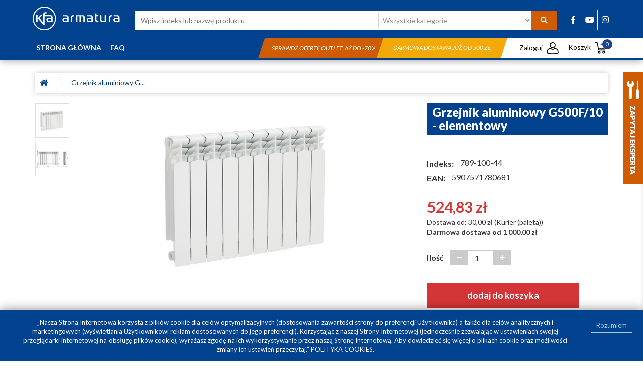

--- FILE ---
content_type: text/html; charset=utf-8
request_url: https://sklep.kfa.pl/katalog/grzejnik-aluminiowy-g500f10-elementowy-1104.html
body_size: 19873
content:
<!DOCTYPE html>
<html lang="pl-PL">

<head>

    <meta charset="utf-8">
    <meta name="viewport" content="width=device-width, initial-scale=1">
    <link rel="manifest" href="/static/website/manifest.json?v2">

    <link rel="apple-touch-icon" sizes="76x76" href="/static/website/images/icons/kfa_icon_76.png">
    <link rel="apple-touch-icon" sizes="120x120" href="/static/website/images/icons/kfa_icon_120.png">
    <link rel="apple-touch-icon" sizes="120x120" href="/static/website/images/icons/kfa_icon_120.png">
    <link rel="apple-touch-icon" sizes="152x152" href="/static/website/images/icons/kfa_icon_152.png">
    <link rel="apple-touch-icon" sizes="180x180" href="/static/website/images/icons/kfa_icon_180.png">

    <meta name="description" content=" Grzejnik – ciepły element naszego mieszkania – nieoceniony zimą, uśpiony latem. Wykonany jest z aluminium najwyższej jakości, w trakcie produkcji poddawany ..." />
    <meta http-equiv="X-UA-Compatible" content="IE=edge">
    
    
    <meta name="author" content="SilverCube">
    <meta name="theme-color" content="#00428d"/>

    <title>Grzejnik aluminiowy g500f/10 - elementowy</title>

    
        <meta name="robots" content="index, follow">
    
    
    






<meta property="og:image" content="https://sklep.kfa.pl//media/cache/ce/f7/cef7154063786f708f8e73cf2e623a3c/grzejnik-aluminiowy-g500f10-elementowy.jpg" />












    <link rel="icon" href="/static/website/favicons/favicon.ico" type="image/x-icon"/>
    <link rel="shortcut icon" href="/static/website/favicons/favicon.ico" type="image/x-icon"/>


    <link rel="preconnect" href="https://fonts.gstatic.com">
    <link href="https://fonts.googleapis.com/css2?family=Lato:ital,wght@0,300;0,400;0,700;0,900;1,300;1,400;1,700&display=swap" rel="stylesheet">
    <!--[if lt IE 9]>
      <script src="https://oss.maxcdn.com/html5shiv/3.7.3/html5shiv.min.js"></script>
      <script src="https://oss.maxcdn.com/respond/1.4.2/respond.min.js"></script>
    <![endif]-->

    <link rel="stylesheet" href="/static/CACHE/css/f8468a3edb45.css" type="text/css" />

    <script type="text/javascript" src="/static/CACHE/js/360b642f1e89.js"></script>

    
    

    <!-- Google Tag Manager -->
<script>(function(w,d,s,l,i){w[l]=w[l]||[];w[l].push({'gtm.start':
new Date().getTime(),event:'gtm.js'});var f=d.getElementsByTagName(s)[0],
j=d.createElement(s),dl=l!='dataLayer'?'&l='+l:'';j.async=true;j.src=
'https://www.googletagmanager.com/gtm.js?id='+i+dl;f.parentNode.insertBefore(j,f);
})(window,document,'script','dataLayer','GTM-K5BZK45');</script>
<!-- End Google Tag Manager -->

<meta name="google-site-verification" content="jtFw4aDtkHgBcZJN70UlT5tiBM4K6pX5EW7vV7dZ70Y" />
    <link rel="search" href="https://sklep.kfa.pl/opensearch.xml" type="application/opensearchdescription+xml" title="KFA" />


</head>

<body class="page-grzejnik-aluminiowy-g500f10-elementowy product-details ">
    <!-- Google Tag Manager (noscript) -->
<noscript><iframe src="https://www.googletagmanager.com/ns.html?id=GTM-K5BZK45"
height="0" width="0" style="display:none;visibility:hidden"></iframe></noscript>
<!-- End Google Tag Manager (noscript) -->
    <nav class="navbar navbar-default navbar-fixed-top hidden-md hidden-lg hidden-xl visible-sm-block visible-xs-block">
    <div class="container-fluid">
      <div class="navbar-header">
        <button type="button" class="navbar-toggle collapsed" data-toggle="collapse" data-target="#navbar" aria-expanded="false" aria-controls="navbar">
          <span class="sr-only">Toggle navigation</span>
          <span class="icon-bar"></span>
          <span class="icon-bar"></span>
          <span class="icon-bar"></span>
        </button>
        <a class="cart-btn-mobile" href="/sklep/koszyk/"><img style="width:18px;" src="/static/website/images/koszyk_white.svg" alt="Koszyk"><span class="products-count">0</span></a>
        <button type="button" class="search-btn-mobile"><i class="fa fa-search" aria-hidden="true"></i></button>
          
          <a class="navbar-brand" href="/">
              <img src="/static/website/images/KFA_armatura_logo.svg" class="img-responsive main-image" alt="KFA Armatura - Sklep z częściami zamiennymi i ofertą wyprzedażową">
          </a>
          
      </div>
      <div class="search-nav">
          <div class="row">
              <form action="/katalog/">
              <div class="col-xs-8" style="padding-right: 0px;">
                  <input type="text" placeholder="Wpisz indeks lub nazwę produktu" name="q" value="">
              </div>
              <div class="col-xs-4">
                  <button type="submit">Szukaj</button>
              </div>
              </form>
          </div>
      </div>
      <div id="navbar" class="navbar-collapse collapse">
        <ul class="nav navbar-nav"><li>
            


<li role="separator" class="divider"></li>

    <li class="">
        <a href="/">Strona główna</a>
    </li>

    <li class="">
        <a href="/faq/">FAQ</a>
    </li>

<li role="separator" class="divider"></li>

<li><a href="#" class="open-login-window">Zaloguj</a></li>

<li role="separator" class="divider"></li>







    
    
    <li>
        <a href="/katalog/produkty/czesci-zamienne/">
        Części Zamienne
        </a>

    </li>
    
    
    
    <li>
        <a href="/katalog/produkty/baterie/">
        Baterie
        </a>

    </li>
    
    
    
    <li>
        <a href="/katalog/produkty/natryski/">
        Natryski
        </a>

    </li>
    
    
    
    <li>
        <a href="/katalog/produkty/baterie-kolekcje/">
        Baterie - kolekcje
        </a>

    </li>
    
    
    
    <li>
        <a href="/katalog/produkty/ceramika-i-meble-2/">
        Ceramika i meble
        </a>

    </li>
    
    
    
    <li>
        <a href="/katalog/produkty/zawory-wodne-i-gazowe/">
        Zawory wodne i gazowe
        </a>

    </li>
    
    
    
    <li>
        <a href="/katalog/produkty/grzejniki-i-armatura-co/">
        Grzejniki i armatura c.o.
        </a>

    </li>
    
    
    
    <li>
        <a href="/katalog/produkty/kabiny-i-parawany-1/">
        Kabiny i Parawany
        </a>

    </li>
    
    
    
    <li>
        <a href="/katalog/produkty/clean-fresh-1/">
        Clean &amp; Fresh
        </a>

    </li>
    
    
    
    <li>
        <a href="/katalog/produkty/akcesoria-lazienkowe/">
        Akcesoria łazienkowe
        </a>

    </li>
    
    
    <li class="category-promoted">
        <a href="/katalog/promocje/">Promocje</a>
    </li>
    <li class="category-outlet">
        <a href="/katalog/outlet/">Outlet</a>
    </li>

        </ul>
      </div><!--/.nav-collapse -->
    </div><!--/.container-fluid -->
    </nav>

    <div class="header hidden-xs hidden-sm">
        <div class="container">
            <div class="row">
                <div class="col-sm-2 col-xs-6 logo-wrapper">
                    
                    <a href="/">
                        <img src="/static/website/images/KFA_armatura_logo.svg" class="img-responsive main-image" alt="KFA Armatura - Sklep z częściami zamiennymi i ofertą wyprzedażową">
                    </a>
                    
                </div>
                <div class="col-sm-8 col-lg-9">
                    <div class="search-wrapper">
                        <form action="/katalog/" id="main-search">
                            <div class="search-wrapper-field">
                                <input type="text" class="search-field" placeholder="Wpisz indeks lub nazwę produktu" name="q" value="">
                            </div>
                            <div class="category-list">
                                <select name="">
                                    <option value="">Wszystkie kategorie</option>
                                    
                                        <option value="/katalog/produkty/czesci-zamienne/">- Części Zamienne</option>
                                    
                                        <option value="/katalog/produkty/czesci-zamienne/elementy-natryskow/">-- Elementy natrysków</option>
                                    
                                        <option value="/katalog/produkty/czesci-zamienne/glowice/">-- Głowice</option>
                                    
                                        <option value="/katalog/produkty/czesci-zamienne/mimosrody-i-przylacza/">-- Mimośrody i przyłącza</option>
                                    
                                        <option value="/katalog/produkty/czesci-zamienne/przelaczniki-natrysku/">-- Przełączniki natrysku</option>
                                    
                                        <option value="/katalog/produkty/czesci-zamienne/raczki-natryskowe/">-- Rączki natryskowe</option>
                                    
                                        <option value="/katalog/produkty/czesci-zamienne/regulatory-ceramiczne/">-- Regulatory ceramiczne</option>
                                    
                                        <option value="/katalog/produkty/czesci-zamienne/rozety/">-- Rozety</option>
                                    
                                        <option value="/katalog/produkty/czesci-zamienne/spusty-1/">-- Spusty</option>
                                    
                                        <option value="/katalog/produkty/czesci-zamienne/syfony-1/">-- Syfony</option>
                                    
                                        <option value="/katalog/produkty/czesci-zamienne/uchwyty-1/">-- Uchwyty</option>
                                    
                                        <option value="/katalog/produkty/czesci-zamienne/weze-natryskowe/">-- Węże natryskowe</option>
                                    
                                        <option value="/katalog/produkty/czesci-zamienne/wylewki-i-wyloty/">-- Wylewki i wyloty</option>
                                    
                                        <option value="/katalog/produkty/czesci-zamienne/uszczelki/">-- Uszczelki</option>
                                    
                                        <option value="/katalog/produkty/czesci-zamienne/pozostale/">-- Pozostałe</option>
                                    
                                        <option value="/katalog/produkty/czesci-zamienne/dyski-natryskowe/">-- Dyski natryskowe</option>
                                    
                                        <option value="/katalog/produkty/czesci-zamienne/czesci-zamienne-do-stelazy-podtynkowych/">-- Części zamienne do stelaży podtynkowych</option>
                                    
                                        <option value="/katalog/produkty/czesci-zamienne/filtry-do-wody/">-- Filtry do wody</option>
                                    
                                        <option value="/katalog/produkty/czesci-zamienne/czesci-zamienne-do-zaworow/">-- Części zamienne do zaworów</option>
                                    
                                        <option value="/katalog/produkty/czesci-zamienne/napowietrzacze/">-- Napowietrzacze</option>
                                    
                                        <option value="/katalog/produkty/baterie/">- Baterie</option>
                                    
                                        <option value="/katalog/produkty/baterie/baterie-wannowe/">-- baterie wannowe</option>
                                    
                                        <option value="/katalog/produkty/baterie/baterie-wannowe/jednouchwytowe/">--- jednouchwytowe</option>
                                    
                                        <option value="/katalog/produkty/baterie/baterie-wannowe/termostatyczne/">--- termostatyczne</option>
                                    
                                        <option value="/katalog/produkty/baterie/baterie-wannowe/wielootworowe/">--- wielootworowe</option>
                                    
                                        <option value="/katalog/produkty/baterie/baterie-wannowe/wolnostojace/">--- wolnostojące</option>
                                    
                                        <option value="/katalog/produkty/baterie/baterie-wannowe/podtynkowe-wannowe/">--- podtynkowe wannowe</option>
                                    
                                        <option value="/katalog/produkty/baterie/baterie-natryskowe/">-- baterie natryskowe</option>
                                    
                                        <option value="/katalog/produkty/baterie/baterie-natryskowe/jednouchwytowe-1/">--- jednouchwytowe</option>
                                    
                                        <option value="/katalog/produkty/baterie/baterie-natryskowe/dwuuchwytowe-1/">--- dwuuchwytowe</option>
                                    
                                        <option value="/katalog/produkty/baterie/baterie-natryskowe/termostatyczne-1/">--- termostatyczne</option>
                                    
                                        <option value="/katalog/produkty/baterie/baterie-natryskowe/podtynkowe-natryskowe/">--- podtynkowe natryskowe</option>
                                    
                                        <option value="/katalog/produkty/baterie/baterie-umywalkowe/">-- baterie umywalkowe</option>
                                    
                                        <option value="/katalog/produkty/baterie/baterie-umywalkowe/jednouchwytowe-2/">--- jednouchwytowe</option>
                                    
                                        <option value="/katalog/produkty/baterie/baterie-umywalkowe/podtynkowe/">--- podtynkowe</option>
                                    
                                        <option value="/katalog/produkty/baterie/baterie-umywalkowe/dwuuchwytowe-2/">--- dwuuchwytowe</option>
                                    
                                        <option value="/katalog/produkty/baterie/baterie-umywalkowe/jednouchytowe-nablatowe/">--- jednouchytowe nablatowe</option>
                                    
                                        <option value="/katalog/produkty/baterie/baterie-umywalkowe/jednouchwytowe-scienne/">--- jednouchwytowe ścienne</option>
                                    
                                        <option value="/katalog/produkty/baterie/baterie-umywalkowe/3-otworowe/">--- 3-otworowe</option>
                                    
                                        <option value="/katalog/produkty/baterie/baterie-bidetowe/">-- baterie bidetowe</option>
                                    
                                        <option value="/katalog/produkty/baterie/baterie-bidetowe/jednouchwytowe-3/">--- jednouchwytowe</option>
                                    
                                        <option value="/katalog/produkty/baterie/baterie-bidetowe/podtynkowe-bidetowe/">--- podtynkowe bidetowe</option>
                                    
                                        <option value="/katalog/produkty/baterie/baterie-kuchenne/">-- baterie kuchenne</option>
                                    
                                        <option value="/katalog/produkty/baterie/baterie-kuchenne/jednouchwytowe-4/">--- jednouchwytowe</option>
                                    
                                        <option value="/katalog/produkty/baterie/baterie-kuchenne/dwuuchwytowe-4/">--- dwuuchwytowe</option>
                                    
                                        <option value="/katalog/produkty/baterie/baterie-kuchenne/jednouchytowe-scienne-1/">--- jednouchytowe ścienne</option>
                                    
                                        <option value="/katalog/produkty/baterie/baterie-kuchenne/dozowniki-plynu-do-naczyn/">--- Dozowniki płynu do naczyń</option>
                                    
                                        <option value="/katalog/produkty/baterie/baterie-kuchenne/baterie-kuchenne-z-filtrami-do-wody/">--- baterie kuchenne z filtrami do wody</option>
                                    
                                        <option value="/katalog/produkty/baterie/baterie-kuchenne/pot-filler-baterie-kuchenne-przegubowe/">--- Pot filler baterie kuchenne przegubowe</option>
                                    
                                        <option value="/katalog/produkty/baterie/baterie-termostatyczne/">-- baterie termostatyczne</option>
                                    
                                        <option value="/katalog/produkty/baterie/baterie-podtynkowe/">-- baterie podtynkowe</option>
                                    
                                        <option value="/katalog/produkty/baterie/baterie-specjalne/">-- baterie specjalne</option>
                                    
                                        <option value="/katalog/produkty/baterie/baterie-specjalne/bezdotykowe/">--- Bezdotykowe</option>
                                    
                                        <option value="/katalog/produkty/baterie/baterie-specjalne/medico/">--- Medico</option>
                                    
                                        <option value="/katalog/produkty/baterie/baterie-specjalne/inwestycyjne/">--- Inwestycyjne</option>
                                    
                                        <option value="/katalog/produkty/natryski/">- Natryski</option>
                                    
                                        <option value="/katalog/produkty/natryski/deszczownie/">-- deszczownie</option>
                                    
                                        <option value="/katalog/produkty/natryski/deszczownie/termostatyczne-2/">--- Termostatyczne</option>
                                    
                                        <option value="/katalog/produkty/natryski/deszczownie/z-mieszaczem/">--- Z mieszaczem</option>
                                    
                                        <option value="/katalog/produkty/natryski/natryski-przesuwne/">-- natryski przesuwne</option>
                                    
                                        <option value="/katalog/produkty/natryski/natryski-punktowe/">-- natryski punktowe</option>
                                    
                                        <option value="/katalog/produkty/baterie-kolekcje/">- Baterie - kolekcje</option>
                                    
                                        <option value="/katalog/produkty/baterie-kolekcje/abasha/">-- Abasha</option>
                                    
                                        <option value="/katalog/produkty/baterie-kolekcje/agat/">-- Agat</option>
                                    
                                        <option value="/katalog/produkty/baterie-kolekcje/amazonit/">-- Amazonit</option>
                                    
                                        <option value="/katalog/produkty/baterie-kolekcje/angelit-chrom/">-- Angelit chrom</option>
                                    
                                        <option value="/katalog/produkty/baterie-kolekcje/angelit-white/">-- Angelit white</option>
                                    
                                        <option value="/katalog/produkty/baterie-kolekcje/baryt/">-- Baryt</option>
                                    
                                        <option value="/katalog/produkty/baterie-kolekcje/german/">-- German</option>
                                    
                                        <option value="/katalog/produkty/baterie-kolekcje/granat/">-- Granat</option>
                                    
                                        <option value="/katalog/produkty/baterie-kolekcje/halit/">-- Halit</option>
                                    
                                        <option value="/katalog/produkty/baterie-kolekcje/jaspis/">-- Jaspis</option>
                                    
                                        <option value="/katalog/produkty/baterie-kolekcje/krzem/">-- Krzem</option>
                                    
                                        <option value="/katalog/produkty/baterie-kolekcje/kwarc/">-- Kwarc</option>
                                    
                                        <option value="/katalog/produkty/baterie-kolekcje/leonit/">-- Leonit</option>
                                    
                                        <option value="/katalog/produkty/baterie-kolekcje/logon-chrom/">-- Logon chrom</option>
                                    
                                        <option value="/katalog/produkty/baterie-kolekcje/logon-black/">-- Logon black</option>
                                    
                                        <option value="/katalog/produkty/baterie-kolekcje/morris/">-- Morris</option>
                                    
                                        <option value="/katalog/produkty/baterie-kolekcje/mohit/">-- Mohit</option>
                                    
                                        <option value="/katalog/produkty/baterie-kolekcje/morganit/">-- Morganit</option>
                                    
                                        <option value="/katalog/produkty/baterie-kolekcje/mokait-chrom/">-- Mokait chrom</option>
                                    
                                        <option value="/katalog/produkty/baterie-kolekcje/mokait-black/">-- Mokait black</option>
                                    
                                        <option value="/katalog/produkty/baterie-kolekcje/moza-chrom/">-- Moza chrom</option>
                                    
                                        <option value="/katalog/produkty/baterie-kolekcje/moza-black/">-- Moza black</option>
                                    
                                        <option value="/katalog/produkty/baterie-kolekcje/moza-brushed-gold/">-- Moza brushed gold</option>
                                    
                                        <option value="/katalog/produkty/baterie-kolekcje/narva-black/">-- Narva black</option>
                                    
                                        <option value="/katalog/produkty/baterie-kolekcje/neon/">-- Neon</option>
                                    
                                        <option value="/katalog/produkty/baterie-kolekcje/otava-chrom/">-- Otava chrom</option>
                                    
                                        <option value="/katalog/produkty/baterie-kolekcje/otava-black/">-- Otava black</option>
                                    
                                        <option value="/katalog/produkty/baterie-kolekcje/sodalit/">-- Sodalit</option>
                                    
                                        <option value="/katalog/produkty/baterie-kolekcje/selen/">-- Selen</option>
                                    
                                        <option value="/katalog/produkty/baterie-kolekcje/standard/">-- Standard</option>
                                    
                                        <option value="/katalog/produkty/baterie-kolekcje/tanzanit/">-- Tanzanit</option>
                                    
                                        <option value="/katalog/produkty/baterie-kolekcje/medico-new/">-- Medico NEW</option>
                                    
                                        <option value="/katalog/produkty/baterie-kolekcje/malaga-chrom/">-- Malaga chrom</option>
                                    
                                        <option value="/katalog/produkty/baterie-kolekcje/malaga-black/">-- Malaga black</option>
                                    
                                        <option value="/katalog/produkty/baterie-kolekcje/malaga-brushed-light-gold/">-- Malaga brushed light gold</option>
                                    
                                        <option value="/katalog/produkty/baterie-kolekcje/malaga-brushed-rose-gold/">-- Malaga brushed rose gold</option>
                                    
                                        <option value="/katalog/produkty/baterie-kolekcje/malaga-gun-metal-grey/">-- Malaga gun metal grey</option>
                                    
                                        <option value="/katalog/produkty/baterie-kolekcje/malaga-white/">-- Malaga white</option>
                                    
                                        <option value="/katalog/produkty/baterie-kolekcje/sparc-chrom/">-- Sparc chrom</option>
                                    
                                        <option value="/katalog/produkty/baterie-kolekcje/sparc-black/">-- Sparc black</option>
                                    
                                        <option value="/katalog/produkty/baterie-kolekcje/moza-brushed-rose-gold/">-- Moza brushed rose gold</option>
                                    
                                        <option value="/katalog/produkty/baterie-kolekcje/moza-gun-metal-grey/">-- Moza gun metal grey</option>
                                    
                                        <option value="/katalog/produkty/baterie-kolekcje/logon-brushed-light-gold/">-- Logon brushed light gold</option>
                                    
                                        <option value="/katalog/produkty/baterie-kolekcje/logon-gun-metal-grey/">-- Logon gun metal grey</option>
                                    
                                        <option value="/katalog/produkty/baterie-kolekcje/logon-brushed-rose-gold/">-- Logon brushed rose gold</option>
                                    
                                        <option value="/katalog/produkty/ceramika-i-meble-2/">- Ceramika i meble</option>
                                    
                                        <option value="/katalog/produkty/ceramika-i-meble-2/meble/">-- Meble</option>
                                    
                                        <option value="/katalog/produkty/ceramika-i-meble-2/deski-ustepowe-do-wc/">-- Deski ustępowe do WC</option>
                                    
                                        <option value="/katalog/produkty/zawory-wodne-i-gazowe/">- Zawory wodne i gazowe</option>
                                    
                                        <option value="/katalog/produkty/zawory-wodne-i-gazowe/zawory-do-wody/">-- zawory do wody</option>
                                    
                                        <option value="/katalog/produkty/zawory-wodne-i-gazowe/zawory-do-wody/kulowe-do-wody/">--- kulowe do wody</option>
                                    
                                        <option value="/katalog/produkty/zawory-wodne-i-gazowe/zawory-do-wody/zwrotne/">--- zwrotne</option>
                                    
                                        <option value="/katalog/produkty/zawory-wodne-i-gazowe/zawory-do-wody/kulowe-glik/">--- kulowe GLIK</option>
                                    
                                        <option value="/katalog/produkty/zawory-wodne-i-gazowe/zawory-gazowe/">-- zawory gazowe</option>
                                    
                                        <option value="/katalog/produkty/zawory-wodne-i-gazowe/przylacza-elastyczne-do-wody/">-- przyłącza elastyczne do wody</option>
                                    
                                        <option value="/katalog/produkty/zawory-wodne-i-gazowe/przylacza-elastyczne-do-wody/przylacza-do-wody/">--- przyłącza do wody</option>
                                    
                                        <option value="/katalog/produkty/zawory-wodne-i-gazowe/zawory-wyplywowe/">-- zawory wypływowe</option>
                                    
                                        <option value="/katalog/produkty/zawory-wodne-i-gazowe/zawory-przeplywowe/">-- zawory przepływowe</option>
                                    
                                        <option value="/katalog/produkty/zawory-wodne-i-gazowe/zawory-wodne-katowe/">-- zawory wodne kątowe</option>
                                    
                                        <option value="/katalog/produkty/grzejniki-i-armatura-co/">- Grzejniki i armatura c.o.</option>
                                    
                                        <option value="/katalog/produkty/grzejniki-i-armatura-co/akcesoria-do-grzejnikow/">-- Akcesoria do grzejników</option>
                                    
                                        <option value="/katalog/produkty/grzejniki-i-armatura-co/filtr-skosny-do-co/">-- filtr skośny do C.O</option>
                                    
                                        <option value="/katalog/produkty/grzejniki-i-armatura-co/grzejniki-aluminiowe/">-- grzejniki aluminiowe</option>
                                    
                                        <option value="/katalog/produkty/grzejniki-i-armatura-co/grzejniki-aluminiowe/adr-600/">--- ADR 600</option>
                                    
                                        <option value="/katalog/produkty/grzejniki-i-armatura-co/grzejniki-aluminiowe/adr-500/">--- ADR 500</option>
                                    
                                        <option value="/katalog/produkty/grzejniki-i-armatura-co/grzejniki-aluminiowe/g500f/">--- G500F</option>
                                    
                                        <option value="/katalog/produkty/grzejniki-i-armatura-co/grzejniki-aluminiowe/g350f/">--- G350F</option>
                                    
                                        <option value="/katalog/produkty/grzejniki-i-armatura-co/grzejniki-aluminiowe/g500fd/">--- G500F/D</option>
                                    
                                        <option value="/katalog/produkty/grzejniki-i-armatura-co/grzejniki-aluminiowe/g600f/">--- G600F</option>
                                    
                                        <option value="/katalog/produkty/grzejniki-i-armatura-co/grzejniki-aluminiowe/adr500d/">--- ADR500/D</option>
                                    
                                        <option value="/katalog/produkty/grzejniki-i-armatura-co/grzejniki-aluminiowe/g500f-jony-srebra/">--- G500F jony srebra</option>
                                    
                                        <option value="/katalog/produkty/grzejniki-i-armatura-co/elementy-zlaczne/">-- elementy złączne</option>
                                    
                                        <option value="/katalog/produkty/grzejniki-i-armatura-co/akcesoria-i-termostatyka-do-grzejnikow-1/">-- Akcesoria i termostatyka do grzejników</option>
                                    
                                        <option value="/katalog/produkty/grzejniki-i-armatura-co/grzejniki-kolory/">-- Grzejniki - kolory</option>
                                    
                                        <option value="/katalog/produkty/grzejniki-i-armatura-co/grzejniki-kolory/grafit/">--- grafit</option>
                                    
                                        <option value="/katalog/produkty/grzejniki-i-armatura-co/grzejniki-kolory/czarny/">--- czarny</option>
                                    
                                        <option value="/katalog/produkty/grzejniki-i-armatura-co/grzejniki-kolory/miedziany/">--- miedziany</option>
                                    
                                        <option value="/katalog/produkty/kabiny-i-parawany-1/">- Kabiny i Parawany</option>
                                    
                                        <option value="/katalog/produkty/kabiny-i-parawany-1/kabiny-1/">-- Kabiny</option>
                                    
                                        <option value="/katalog/produkty/kabiny-i-parawany-1/parawany/">-- Parawany</option>
                                    
                                        <option value="/katalog/produkty/kabiny-i-parawany-1/parawany/parawany-jednoczesciowe/">--- Parawany jednoczęściowe</option>
                                    
                                        <option value="/katalog/produkty/kabiny-i-parawany-1/parawany/parawany-dwuczesciowe/">--- Parawany dwuczęściowe</option>
                                    
                                        <option value="/katalog/produkty/kabiny-i-parawany-1/parawany/parawany-trzyczesciowe/">--- Parawany trzyczęściowe</option>
                                    
                                        <option value="/katalog/produkty/clean-fresh-1/">- Clean &amp; Fresh</option>
                                    
                                        <option value="/katalog/produkty/akcesoria-lazienkowe/">- Akcesoria łazienkowe</option>
                                    
                                        <option value="/katalog/produkty/akcesoria-lazienkowe/akcesoria-lazienkowe-chrom/">-- Akcesoria łazienkowe CHROM</option>
                                    
                                        <option value="/katalog/produkty/akcesoria-lazienkowe/akcesoria-lazienkowe-gold/">-- Akcesoria łazienkowe GOLD</option>
                                    
                                        <option value="/katalog/produkty/akcesoria-lazienkowe/akcesoria-lazienkowe-black/">-- Akcesoria łazienkowe BLACK</option>
                                    
                                        <option value="/katalog/produkty/akcesoria-lazienkowe/akcesoria-lazienkowe-rose/">-- Akcesoria łazienkowe ROSE</option>
                                    
                                        <option value="/katalog/produkty/akcesoria-lazienkowe/akcesoria-lazienkowe-gun-metal-grey/">-- Akcesoria łazienkowe GUN METAL GREY</option>
                                    
                                </select>
                            </div>
                            <button type="submit" title="Szukaj"><i class="fa fa-search" aria-hidden="true"></i></button>
                        </form>
                    </div>
                </div>
                <div class="col-sm-2 col-lg-1 social-part hidden-xs">
                    <span style="padding-left: 5px;"><a href="https://www.facebook.com/KFAArmatura" rel="noopener" title="Facebook Armatura Kraków S.A." target="_blank"><i class="fab fa-facebook-f"></i></a></span>
                    <span style="padding-left: 5px;"><a href="https://www.youtube.com/user/GrupaArmatura" rel="noopener" title="Kanał YouTube Armatura Kraków S.A." target="_blank"><i class="fab fa-youtube"></i></a></span>
                    <span><a href="https://www.instagram.com/kfaarmatura/" rel="noopener" title="Instagram" target="_blank"><i class="fab fa-instagram"></i></a></span>
                </div>
            </div>
        </div>
        <div class="menu-wrapper">

            <div class="container">
                <div class="row">
                <div class="col-sm-9 col-lg-4 submenu-rows">
                    
<ul>
    
        <li class="">
            <a href="/">Strona główna</a>
        </li>
    
        <li class="">
            <a href="/faq/">FAQ</a>
        </li>
    
</ul>
                </div>
                <div class="col-sm-7 col-lg-6 hidden-xs hidden-sm hidden-md text-right">
                
                    <div class="promotion-wrapper first" >
                        <div class="promotion-bar text-center"><a href="https://sklep.kfa.pl/katalog/outlet/">Sprawdź ofertę outlet, aż do -70%</a></div>
                    </div>
                
                
                    <div class="promotion-wrapper last" >
                        <div class="promotion-bar text-center">
                            <span>
                            Darmowa dostawa już od 500 zł
                            </span>
                        </div>
                    </div>
                
                </div>
                <div class="col-sm-3 col-lg-2 mini-menu-wrapper">
                    <ul class="mini-menu">
                        <li class="profile-wrapper notauthenticated">
                            <a href="#" class="open-login-window"><span class="profile-span">Zaloguj</span> <img class="mini-img" src="/static/website/images/profil.svg" alt="Profil"></a>
                            
                        </li>
                        <li class="cart-mini-wrapper"><a href="/sklep/koszyk/">Koszyk <img class="mini-img" src="/static/website/images/koszyk.svg" alt="Koszyk"> <span class="products-count">0</span></a>
                            <div class="cart-menu-white"></div>
                            <div class="slide-down-wrapper">
                                <div class="cart-mini-content">
                                    









    
    
    <div><img src="/static/website/images/cart.svg" class="img-responsive" style="display: inline-block" alt="Koszyk"/></div>
    <div class="text-center">Twój koszyk jest pusty</div>
    

                                </div>
                            </div>
                        </li>
                    </ul>
                </div>
            </div>
            </div>

        </div>
    </div>

    

    <div class="main-part-wrapper">
    


<div class="container">
    <div class="row">
        <div class="col-sm-12">
            <div style="margin-top: 25px;">
                


    


<div class="breadcrumbs-list single">
    <ul>
        <li><a href="/"><i class="fas fa-home"></i></a></li>
        
        
            <li class="separator"><span></span></li>
            <li>
                <a href="/katalog/produkty/grzejniki-i-armatura-co/grzejniki-aluminiowe/g500f/grzejnik-aluminiowy-g500f10-elementowy-1104.html"> Grzejnik aluminiowy G...</a>
            </li>
        
    </ul>
</div>
                
            </div>
        </div>
    </div>
    <div class="row">
        <div class="col-sm-1 hidden-sm hidden-xs">
            
            
            <div class="img-wrapper mini-select" data-order="0">
                
                <img src="/media/cache/b8/c3/b8c3043bd44b7b4a017e8243081baafc.jpg" class="img-responsive" alt="Grzejnik aluminiowy G500F/10 - elementowy">
                
            </div>
            
            <div class="img-wrapper mini-select" data-order="1">
                
                <img src="/media/cache/eb/fa/ebfabc6026a2ebf31bd44159eda75be7.jpg" class="img-responsive" alt="Grzejnik aluminiowy G500F/10 - elementowy">
                
            </div>
            
            

        </div>
        <div class="col-sm-7">
            <div class="product-slider text-center">
                
                
                
                
                <a href="/media/cache/55/a9/55a92d79e423372eb4421c0f75407d15/grzejnik-aluminiowy-g500f10-elementowy.jpg" data-lightbox="product-gallery" data-title="Grzejnik aluminiowy G500F/10 - elementowy" data-img="/media/cache/f1/2a/f12a68306083d0e9338bb279f6a56827/grzejnik-aluminiowy-g500f10-elementowy.jpg">
                <img src="/media/cache/ce/f7/cef7154063786f708f8e73cf2e623a3c/grzejnik-aluminiowy-g500f10-elementowy.jpg" class="img-responsive" alt="Grzejnik aluminiowy G500F/10 - elementowy" title="Grzejnik aluminiowy G500F/10 - elementowy">
                </a>
                
                
                
                
                
                <a href="/media/cache/e7/99/e79936e7d9557b352be47a2925365733/grzejnik-aluminiowy-g500f10-elementowy.jpg" data-lightbox="product-gallery" data-title="Grzejnik aluminiowy G500F/10 - elementowy" data-img="/media/cache/ed/b0/edb02c30adb4ccf5fbeccd205a104a3b/grzejnik-aluminiowy-g500f10-elementowy.jpg">
                <img src="/media/cache/d0/41/d041e324cb9bbd07110d995c02c70e3f/grzejnik-aluminiowy-g500f10-elementowy.jpg" class="img-responsive" alt="Grzejnik aluminiowy G500F/10 - elementowy" title="Grzejnik aluminiowy G500F/10 - elementowy">
                </a>
                
                
                
                
            </div>
        </div>
        <div class="col-sm-4">
            <div class="product-name"><h1>Grzejnik aluminiowy G500F/10 - elementowy</h1></div>
            <div>
                
                <div style="height: 15px;position: relative;margin-bottom: 25px;left: -5px;">
                    <div class="tag-wrapper">
                        
                        
                        
                    </div>
                </div>
            </div>
            <div class="product-tags-list">
                <ul>
                    
                </ul>
            </div>
            <div class="product-breadcrumb">
                



<div class="breadcrumbs-list-small single">
    <ul>
        
    </ul>
</div>
            </div>
            <div class="prod-info-item"><span>Indeks:</span> 789-100-44</div>
            <div class="prod-info-item"><span>EAN:</span> 5907571780681</div>
            

            

            
            <div class="prod-price-item ">524,83 zł</div>
            
            <div>
                
                
                
                
                Dostawa od: 30,00 zł  (Kurier (paleta))<br/><b>Darmowa dostawa od 1 000,00 zł</b>
                
                
                
                
                
                
                
                
            </div>
            <div class="prod-info-item no-select count-wrapper">
                <span>Ilość</span> <div class="product-count-wrapper"><div class="btn-left"><i class="fas fa-minus"></i></div><input min="1" value="1" max="10" type="number" class="count"><div class="btn-right"><i class="fas fa-plus"></i></div></div>
            </div>
            <button class="add-to-cart"  data-product-id="1104">dodaj do koszyka</button>
            
        </div>
    </div>
    <div class="row">
        <div class="col-sm-12">

            
            <div class="product-recommended-block">
                <div class="section-line">
                    <h2>
                       <span>Do tego produktu polecamy</span>
                    </h2>
                </div>
                <div class="product-recommended-slider ">
                    
                    








<div class=recommend_box">
    <div class="small-block  show_price">
        <div class="recommended-prod-wrapper">
            <div class="recommended-img-wrapper">
                <div class="product-image text-center">
                    
                    <img data-observe-lazy="/media/cache/0c/8d/0c8d7fedd679e5c45dd0a814ff090cea/komplet-korkow-grzejnikowych-w-kolorze-biaym.png" src="/static/website/images/default2.svg" class="img-responsive" alt="Komplet korków grzejnikowych w kolorze BIAŁYM" title="Komplet korków grzejnikowych w kolorze BIAŁYM">
                    
                </div>
            </div>
            <div class="recommended-txt-wrapper ">
                <a href="/katalog/produkty/grzejniki-i-armatura-co/akcesoria-do-grzejnikow/komplet-korkow-grzejnikowych-w-kolorze-bialym-1179.html"><div class="slim-title"><span>Komplet korków grzejnikowych w kolorze BIAŁYM</span></div></a>
                
                <div class="product-price">31,35 <small>zł</small>
                    
                </div>

                
            </div>
            
            <div class="add-to-cart add_reccomend" data-product-id="1179"></div>
            
        </div>
    </div>
</div>
                    
                    








<div class=recommend_box">
    <div class="small-block  show_price">
        <div class="recommended-prod-wrapper">
            <div class="recommended-img-wrapper">
                <div class="product-image text-center">
                    
                    <img data-observe-lazy="/media/cache/1c/a3/1ca31e2da5d1908ee0905c26fae5a6bb/wieszak-do-grzejnikow-z-kokiem-rozporowym-biay-1szt.jpg" src="/static/website/images/default2.svg" class="img-responsive" alt="Wieszak do grzejników z kołkiem rozporowym BIAŁY 1szt." title="Wieszak do grzejników z kołkiem rozporowym BIAŁY 1szt.">
                    
                </div>
            </div>
            <div class="recommended-txt-wrapper ">
                <a href="/katalog/produkty/grzejniki-i-armatura-co/akcesoria-do-grzejnikow/wieszak-do-grzejnikow-z-kolkiem-rozporowym-bialy-1szt-1186.html"><div class="slim-title"><span>Wieszak do grzejników z kołkiem rozporowym BIAŁY 1szt.</span></div></a>
                
                <div class="product-price">5,09 <small>zł</small>
                    
                </div>

                
            </div>
            
            <div class="add-to-cart add_reccomend" data-product-id="1186"></div>
            
        </div>
    </div>
</div>
                    
                    








<div class=recommend_box">
    <div class="small-block  show_price">
        <div class="recommended-prod-wrapper">
            <div class="recommended-img-wrapper">
                <div class="product-image text-center">
                    
                    <img data-observe-lazy="/media/cache/c2/62/c2624ea15c0cf208e5afb9e7fd7ab167/komplet-wspornikow-wieszakow-do-grzejnika-aluminiowego.jpg" src="/static/website/images/default2.svg" class="img-responsive" alt="Komplet wsporników - wieszaków do grzejnika aluminiowego" title="Komplet wsporników - wieszaków do grzejnika aluminiowego">
                    
                </div>
            </div>
            <div class="recommended-txt-wrapper ">
                <a href="/katalog/produkty/grzejniki-i-armatura-co/akcesoria-do-grzejnikow/komplet-wspornikow-wieszakow-do-grzejnika-aluminiowego-1187.html"><div class="slim-title"><span>Komplet wsporników - wieszaków do grzejnika aluminiowego</span></div></a>
                
                <div class="product-price">44,82 <small>zł</small>
                    
                </div>

                
            </div>
            
            <div class="add-to-cart add_reccomend" data-product-id="1187"></div>
            
        </div>
    </div>
</div>
                    
                    








<div class=recommend_box">
    <div class="small-block  show_price">
        <div class="recommended-prod-wrapper">
            <div class="recommended-img-wrapper">
                <div class="product-image text-center">
                    
                    <img data-observe-lazy="/media/cache/22/b2/22b2861d4273bccb30c2163f7c38e8f0/gowica-termostatyczna-cieczowa-gt-biaa.jpg" src="/static/website/images/default2.svg" class="img-responsive" alt="Głowica termostatyczna cieczowa GT BIAŁA" title="Głowica termostatyczna cieczowa GT BIAŁA">
                    
                </div>
            </div>
            <div class="recommended-txt-wrapper ">
                <a href="/katalog/produkty/grzejniki-i-armatura-co/akcesoria-do-grzejnikow/glowica-termostatyczna-cieczowa-gt-biala-1189.html"><div class="slim-title"><span>Głowica termostatyczna cieczowa GT BIAŁA</span></div></a>
                
                <div class="product-price">52,82 <small>zł</small>
                    
                </div>

                
            </div>
            
            <div class="add-to-cart add_reccomend" data-product-id="1189"></div>
            
        </div>
    </div>
</div>
                    
                    








<div class=recommend_box">
    <div class="small-block  show_price">
        <div class="recommended-prod-wrapper">
            <div class="recommended-img-wrapper">
                <div class="product-image text-center">
                    
                    <img data-observe-lazy="/media/cache/bc/47/bc478424ddbdda1d101838c50e37abb7/komplet-wieszakow-do-grzejnika-aluminiowego-500-w-kolorze-biaym.jpg" src="/static/website/images/default2.svg" class="img-responsive" alt="Komplet wieszaków do grzejnika aluminiowego &quot;500&quot; w kolorze BIAŁYM" title="Komplet wieszaków do grzejnika aluminiowego &quot;500&quot; w kolorze BIAŁYM">
                    
                </div>
            </div>
            <div class="recommended-txt-wrapper ">
                <a href="/katalog/produkty/grzejniki-i-armatura-co/akcesoria-do-grzejnikow/komplet-wieszakow-do-grzejnika-aluminiowego-500-w-kolorze-bialym-3777.html"><div class="slim-title"><span>Komplet wieszaków do grzejnika aluminiowego &quot;500&quot; w kolorze BIAŁYM</span></div></a>
                
                <div class="product-price">73,80 <small>zł</small>
                    
                </div>

                
            </div>
            
            <div class="add-to-cart add_reccomend" data-product-id="3777"></div>
            
        </div>
    </div>
</div>
                    
                    








<div class=recommend_box">
    <div class="small-block  show_price">
        <div class="recommended-prod-wrapper">
            <div class="recommended-img-wrapper">
                <div class="product-image text-center">
                    
                    <img data-observe-lazy="/media/cache/0a/4f/0a4f396c46de59f3c57c041facd6745f/zestaw-termostatyczny-grzejnikowy-katowy-komfort-pro-biay.jpg" src="/static/website/images/default2.svg" class="img-responsive" alt="Zestaw termostatyczny grzejnikowy, kątowy Komfort PRO, BIAŁY" title="Zestaw termostatyczny grzejnikowy, kątowy Komfort PRO, BIAŁY">
                    
                </div>
            </div>
            <div class="recommended-txt-wrapper ">
                <a href="/katalog/produkty/grzejniki-i-armatura-co/zestaw-termostatyczny-grzejnikowy-katowy-komfort-pro-bialy-4510.html"><div class="slim-title"><span>Zestaw termostatyczny grzejnikowy, kątowy Komfort PRO, BIAŁY</span></div></a>
                
                <div class="product-price">158,67 <small>zł</small>
                    
                </div>

                
            </div>
            
            <div class="add-to-cart add_reccomend" data-product-id="4510"></div>
            
        </div>
    </div>
</div>
                    
                    








<div class=recommend_box">
    <div class="small-block  show_price">
        <div class="recommended-prod-wrapper">
            <div class="recommended-img-wrapper">
                <div class="product-image text-center">
                    
                    <img data-observe-lazy="/media/cache/87/0f/870fc5d1ea3c4ea4c15680bc25c2d511/zestaw-grzejnikowy-prosty-komfort-pro-biay.jpg" src="/static/website/images/default2.svg" class="img-responsive" alt="Zestaw grzejnikowy, prosty Komfort PRO, BIAŁY" title="Zestaw grzejnikowy, prosty Komfort PRO, BIAŁY">
                    
                </div>
            </div>
            <div class="recommended-txt-wrapper ">
                <a href="/katalog/produkty/grzejniki-i-armatura-co/zestaw-grzejnikowy-prosty-komfort-pro-bialy-4517.html"><div class="slim-title"><span>Zestaw grzejnikowy, prosty Komfort PRO, BIAŁY</span></div></a>
                
                <div class="product-price">134,07 <small>zł</small>
                    
                </div>

                
            </div>
            
            <div class="add-to-cart add_reccomend" data-product-id="4517"></div>
            
        </div>
    </div>
</div>
                    
                    








<div class=recommend_box">
    <div class="small-block  show_price">
        <div class="recommended-prod-wrapper">
            <div class="recommended-img-wrapper">
                <div class="product-image text-center">
                    
                    <img data-observe-lazy="/media/cache/d0/19/d019e3ddd75e1f33360a3c962d389d0a/zestaw-grzejnikowy-katowy-komfort-pro-biay.jpg" src="/static/website/images/default2.svg" class="img-responsive" alt="Zestaw grzejnikowy, kątowy Komfort PRO, BIAŁY" title="Zestaw grzejnikowy, kątowy Komfort PRO, BIAŁY">
                    
                </div>
            </div>
            <div class="recommended-txt-wrapper ">
                <a href="/katalog/produkty/grzejniki-i-armatura-co/zestaw-grzejnikowy-katowy-komfort-pro-bialy-4518.html"><div class="slim-title"><span>Zestaw grzejnikowy, kątowy Komfort PRO, BIAŁY</span></div></a>
                
                <div class="product-price">134,07 <small>zł</small>
                    
                </div>

                
            </div>
            
            <div class="add-to-cart add_reccomend" data-product-id="4518"></div>
            
        </div>
    </div>
</div>
                    
                    








<div class=recommend_box">
    <div class="small-block  show_price">
        <div class="recommended-prod-wrapper">
            <div class="recommended-img-wrapper">
                <div class="product-image text-center">
                    
                    <img data-observe-lazy="/media/cache/30/4e/304e8eebc3314e0f94887b4cbc70ad38/zestaw-termostatyczny-grzejnikowy-prosty-biay-dn15-12.jpg" src="/static/website/images/default2.svg" class="img-responsive" alt="Zestaw termostatyczny grzejnikowy, prosty, BIAŁY, DN15 (1/2&quot;)" title="Zestaw termostatyczny grzejnikowy, prosty, BIAŁY, DN15 (1/2&quot;)">
                    
                </div>
            </div>
            <div class="recommended-txt-wrapper ">
                <a href="/katalog/produkty/grzejniki-i-armatura-co/zestaw-termostatyczny-grzejnikowy-prosty-bialy-dn15-12-4525.html"><div class="slim-title"><span>Zestaw termostatyczny grzejnikowy, prosty, BIAŁY, DN15 (1/2&quot;)</span></div></a>
                
                <div class="product-price">104,55 <small>zł</small>
                    
                </div>

                
            </div>
            
            <div class="add-to-cart add_reccomend" data-product-id="4525"></div>
            
        </div>
    </div>
</div>
                    
                    








<div class=recommend_box">
    <div class="small-block  show_price">
        <div class="recommended-prod-wrapper">
            <div class="recommended-img-wrapper">
                <div class="product-image text-center">
                    
                    <img data-observe-lazy="/media/cache/90/a7/90a7fbdc85d8f92f3169729aab69522d/zestaw-termostatyczny-grzejnikowy-katowy-biay-dn15-12.jpg" src="/static/website/images/default2.svg" class="img-responsive" alt="Zestaw termostatyczny grzejnikowy, kątowy, BIAŁY, DN15 (1/2&quot;)" title="Zestaw termostatyczny grzejnikowy, kątowy, BIAŁY, DN15 (1/2&quot;)">
                    
                </div>
            </div>
            <div class="recommended-txt-wrapper ">
                <a href="/katalog/produkty/grzejniki-i-armatura-co/zestaw-termostatyczny-grzejnikowy-katowy-bialy-dn15-12-4526.html"><div class="slim-title"><span>Zestaw termostatyczny grzejnikowy, kątowy, BIAŁY, DN15 (1/2&quot;)</span></div></a>
                
                <div class="product-price">104,55 <small>zł</small>
                    
                </div>

                
            </div>
            
            <div class="add-to-cart add_reccomend" data-product-id="4526"></div>
            
        </div>
    </div>
</div>
                    
                </div>

            </div>
            

            <div class="product-wrapper clearfix">
                
                <div class="text-center product-section-title blank">Opis produktu</div>
                <div style="margin-top: 20px;margin-left: 30px;margin-right: 30px;">
                    <p>Grzejnik – ciepły element naszego mieszkania – nieoceniony zimą, uśpiony latem. Wykonany jest<br/>z aluminium najwyższej jakości, w trakcie produkcji poddawany wielokrotnie procesowi kontroli.<br/>Od środka zabezpieczony w procesie elektroforezy specjalną powłoką zapobiegającą korozji<br/>międzykrystalicznej, dzięki czemu możliwa jest jego współpraca z instalacją miedzianą. Oferowane<br/>parametry pracy gwarantują jego najwyższą skuteczność.</p>
<p><a href="https://sklep.kfa.pl/katalog/?q=g500f" rel="noopener" target="_blank"><img alt="" class="img-responsive" height="400" src="/media/product/1/1104/file/e49fa77326f44edaa8e31f7e282c4660_G500f.jpg" width="1200"/></a></p>
<p> </p>
<div class="wpb_text_column wpb_content_element vc_custom_1554284693738">
<div class="wpb_wrapper">
<h4>Jak powstają grzejniki aluminiowe marki KFA Armatura?</h4>
</div>
</div>
<div class="wpb_text_column wpb_content_element vc_custom_1554284746904">
<div class="wpb_wrapper">
<p>Wszystko zaczyna się od małych sztabek aluminium zwanych gąskami. Do produkcji naszego grzejnika stosowany jest wysokiej jakości materiał o podwyższonych wymaganiach dla grupy pierwiastków składu chemicznego wg standardu Armatura w oparciu o normę PN-EN 1676. Co ważne, dla każdego wytopu badamy ten skład przy pomocy spektrometru typu Spectromax, a także sprawdzemy strukturę krystalograficzną przy pomocy mikroskopu.</p>
<p>Gąski trafiają do pieca topielnego, gdzie materiał topiony jest w temperaturze około 850°C, a następnie transportowany jest do pieców podgrzewczych zainstalowanych przy maszynach odlewniczych. Po wykonaniu odlewy są ściśle kontrolowane, zarówno wizualnie, jak i przy pomocy aparatu rentgenowskiego. Później po obróbce czyli szlifowaniu, zgrzewaniu zaślepek, gwintowaniu i skręceniu zestawów, grzejniki podlegają kontroli szczelności.</p>
<p>Kolejnym krokiem jest zabezpieczanie antykorozyjne w procesach anaforezy i fluorocyrkonowania. Dzięki malowaniu anaforetycznemu uzyskujemy trwałą powłokę wysoko odporną na korozję. Ostatni etap to malowanie elektrostatyczne farbą proszkową i polimeryzacja farby proszkowej<br/>w piecu (temperatura ok. 200 °C).</p>
<p>Potem już tylko pakowanie i grzejniki wyruszają w prodróż do Klientów.</p>
<p> <img alt="" class="img-responsive" height="400" src="/media/product/1/1104/file/de793a2ef5064f469daff89e54d89e7f_G500f.jpg 2.jpg" width="1200"/></p>
<div class="wpb_text_column wpb_content_element vc_custom_1562074144986">
<div class="wpb_wrapper">
<p><strong>Poznajcie 4 kluczowe argumenty, które przekonają Was do wybrania właśnie grzejnika aluminiowego z naszej fabryki w Nisku.</strong></p>
<p> </p>
<p><strong>EFEKTYWNOŚĆ GRZEWCZA</strong></p>
</div>
</div>
<div class="aio-icon-component vc_custom_1554285047006 style_1">
<div class="aio-icon-box left-icon" id="Info-box-wrap-9502">
<div class="aio-icon-left">
<div class="ult-just-icon-wrapper ">
<div class="align-icon">
<ul>
<li class="aio-icon-img "> Wartość mocy cieplnej dla średniej temperatury 50°C na poziomie nawet o ponad 90% większym niż popularne stalowe grzejniki płytowe tej samej masy.</li>
</ul>
</div>
</div>
</div>
</div>
</div>
<div class="aio-icon-component vc_custom_1554285060687 style_1">
<div class="aio-icon-box left-icon" id="Info-box-wrap-3405">
<div class="aio-icon-left">
<div class="ult-just-icon-wrapper ">
<div class="align-icon">
<ul>
<li class="aio-icon-img ">Szybkie nagrzewanie: ze względu na małą masę jednostkową i świetną przewodność cieplną aluminium.</li>
</ul>
</div>
</div>
</div>
</div>
</div>
<div class="aio-icon-component vc_custom_1554285077698 style_1">
<div class="aio-icon-box left-icon" id="Info-box-wrap-9737">
<div class="aio-icon-left">
<div class="ult-just-icon-wrapper ">
<div class="align-icon">
<ul>
<li class="aio-icon-img ">Specjalne ukształtowanie wylotów powietrza: ogrzane powietrze jest kierowane bezpośrednio do środka pomieszczenia, a nie w górę odbijając się od parapetu.<strong>MNIEJSZE ZUŻYCIE WODY – NIŻSZE KOSZTY</strong></li>
</ul>
</div>
</div>
</div>
</div>
</div>
<div class="aio-icon-component vc_custom_1554285106389 style_1">
<div class="aio-icon-box left-icon" id="Info-box-wrap-3915">
<div class="aio-icon-left">
<div class="ult-just-icon-wrapper ">
<div class="align-icon">
<ul>
<li class="aio-icon-img ">Ograniczenie ilości zużywanej wody, dzięki wąskim kanałom. Gdy w grzejniku aluminiowym pracują 3 litry wody, to w modelu stalowym o tej samej mocy może być to już 7l, żeliwnym –15l.</li>
</ul>
</div>
</div>
</div>
</div>
</div>
<div class="wpb_text_column wpb_content_element vc_custom_1554285119927">
<div class="wpb_wrapper">
<p> </p>
<p><strong>ŁATWY MONTAŻ I KONFIGURACJA</strong></p>
</div>
</div>
<div class="aio-icon-component vc_custom_1554285129924 style_1">
<div class="aio-icon-box left-icon" id="Info-box-wrap-2441">
<div class="aio-icon-left">
<div class="ult-just-icon-wrapper ">
<div class="align-icon">
<ul>
<li class="aio-icon-img ">Grzejniki aluminiowe KFA Armatura sprzedawane są jako członowe – możliwy jest zakup konfiguracji od pojedynczego panelu aż do zestawów 12-elementowych.</li>
</ul>
</div>
</div>
</div>
</div>
</div>
<div class="aio-icon-component vc_custom_1554285141880 style_1">
<div class="aio-icon-box left-icon" id="Info-box-wrap-7038">
<div class="aio-icon-left">
<div class="ult-just-icon-wrapper ">
<div class="align-icon">
<ul>
<li class="aio-icon-img ">Dostępne są grzejniki z bocznym (możliwość montażu członów zasilających z prawej lub lewej), jak i dolnym podłączeniem o standardowym rozstawie 50 mm, co oznacza, że można z łatwością podmienić grzejniki w instalacji, w której do tej pory pracowały grzejniki stalowe.</li>
</ul>
</div>
</div>
</div>
</div>
</div>
<div class="aio-icon-component vc_custom_1554285157568 style_1">
<div class="aio-icon-box left-icon" id="Info-box-wrap-1862">
<div class="aio-icon-left">
<div class="ult-just-icon-wrapper ">
<div class="align-icon">
<ul>
<li class="aio-icon-img ">Dzięki zastosowaniu ochronnych warstw antykorozyjnych już na etapie produkcji, grzejniki aluminiowe marki KFA Armatura można podłączać do instalacji miedzianej.</li>
</ul>
</div>
</div>
</div>
</div>
</div>
<div class="wpb_text_column wpb_content_element vc_custom_1554285178165">
<div class="wpb_wrapper">
<p> </p>
<p><strong>JAKOŚĆ I GWARANCJA</strong></p>
</div>
</div>
<div class="aio-icon-component vc_custom_1554285196846 style_1">
<div class="aio-icon-box left-icon" id="Info-box-wrap-7672">
<div class="aio-icon-left">
<div class="ult-just-icon-wrapper ">
<div class="align-icon">
<ul>
<li class="aio-icon-img ">20 barów: KFA Armatura produkuje grzejniki najwyższej jakości, które są specyfikowane na wysokie ciśnienie robocze.</li>
</ul>
</div>
</div>
</div>
</div>
</div>
<div class="aio-icon-component vc_custom_1554285206935 style_1">
<div class="aio-icon-box left-icon" id="Info-box-wrap-3661">
<div class="aio-icon-left">
<div class="ult-just-icon-wrapper ">
<div class="align-icon">
<ul>
<li class="aio-icon-img ">20 lat gwarancji</li>
</ul>
<div class="aio-icon-img "> </div>
<div class="aio-icon-img ">
<h1 class="title style-scope ytd-video-primary-info-renderer" style="text-align: center;"><span style="font-size: 14pt;"><strong>Jak powstają grzejniki aluminiowe? Proces produkcji kaloryferów w polskiej fabryce| KFA Armatura</strong></span></h1>
<p style="text-align: center;"><span style="font-size: 14pt;"><strong><iframe allowfullscreen="allowfullscreen" data-mce-fragment="1" height="561" src="//www.youtube.com/embed/cafUsr9lvrc" width="1000"></iframe></strong></span></p>
</div>
</div>
</div>
</div>
</div>
</div>
<p> </p>
</div>
</div>
<p> </p>
<p> </p>
                </div>
                
                <div class="row prod-info-list" style="margin-top: 40px;">
                    
                    <div class="col-sm-6 col-md-4">

                        <div class="text-center product-section-title blank"><h2>Cechy</h2></div>


                        <div class="params-wrapper">
                            
                            
                            
                            <div class="row info-row">
                                <div class="col-sm-6 col-xs-6 text-right"><b>Kolor:</b></div>
                                <div class="col-sm-6 col-xs-6">biały</div>
                            </div>
                            
                            
                            <div class="row info-row">
                                <div class="col-sm-6 col-xs-6 text-right"><b>Materiał:</b></div>
                                <div class="col-sm-6 col-xs-6">aluminium</div>
                            </div>
                            
                            
                            
                            <div class="row info-row">
                                <div class="col-sm-6 col-xs-6 text-right"><b>Montaż:</b></div>
                                <div class="col-sm-6 col-xs-6"><a href="/katalog/produkty/?assembly=ścienny">ścienny</a></div>
                            </div>
                            

                            
                            
                            
                            
                            
                            
                            
                            
                                                        
                        </div>
                    </div>
                    
                    
                    <div class="col-sm-6 col-md-4">
                        <div class="text-center product-section-title blank"><h2>Parametry</h2></div>
                        <div class="params-wrapper">
                            
                            <div class="row info-row">
                                <div class="col-sm-6 col-xs-6 text-right"><b>Całkowita wysokość członu:</b></div>
                                <div class="col-sm-6 col-xs-6">573 mm</div>
                            </div>
                            
                            <div class="row info-row">
                                <div class="col-sm-6 col-xs-6 text-right"><b>Wysokość montażowa:</b></div>
                                <div class="col-sm-6 col-xs-6">500 mm</div>
                            </div>
                            
                            <div class="row info-row">
                                <div class="col-sm-6 col-xs-6 text-right"><b>Całkowita szerokość:</b></div>
                                <div class="col-sm-6 col-xs-6">804 mm</div>
                            </div>
                            
                            <div class="row info-row">
                                <div class="col-sm-6 col-xs-6 text-right"><b>Głębokość członu:</b></div>
                                <div class="col-sm-6 col-xs-6">90 mm</div>
                            </div>
                            
                            <div class="row info-row">
                                <div class="col-sm-6 col-xs-6 text-right"><b>Objętość wody:</b></div>
                                <div class="col-sm-6 col-xs-6">3,0 dm3</div>
                            </div>
                            
                            <div class="row info-row">
                                <div class="col-sm-6 col-xs-6 text-right"><b>Waga netto :</b></div>
                                <div class="col-sm-6 col-xs-6">13,11 kg</div>
                            </div>
                            
                            <div class="row info-row">
                                <div class="col-sm-6 col-xs-6 text-right"><b>Maksymalna temperatura wody:</b></div>
                                <div class="col-sm-6 col-xs-6">95 °C</div>
                            </div>
                            
                            <div class="row info-row">
                                <div class="col-sm-6 col-xs-6 text-right"><b>Ciśnienie robocze do:</b></div>
                                <div class="col-sm-6 col-xs-6">2,0 Mpa</div>
                            </div>
                            
                            <div class="row info-row">
                                <div class="col-sm-6 col-xs-6 text-right"><b>Moc grzewcza 1 Członu dla ΔΤ = 30°C:</b></div>
                                <div class="col-sm-6 col-xs-6">57,8 W</div>
                            </div>
                            
                            <div class="row info-row">
                                <div class="col-sm-6 col-xs-6 text-right"><b>Moc grzewcza 1 Członu dla ΔΤ = 50°C:</b></div>
                                <div class="col-sm-6 col-xs-6">111,8 W</div>
                            </div>
                            
                            <div class="row info-row">
                                <div class="col-sm-6 col-xs-6 text-right"><b>Moc grzewcza zestawu dla ΔΤ = 30°C :</b></div>
                                <div class="col-sm-6 col-xs-6">578,0 W</div>
                            </div>
                            
                            <div class="row info-row">
                                <div class="col-sm-6 col-xs-6 text-right"><b>Moc grzewcza zestawu dla ΔΤ = 50°C :</b></div>
                                <div class="col-sm-6 col-xs-6">1118,2 W</div>
                            </div>
                            
                            <div class="row info-row">
                                <div class="col-sm-6 col-xs-6 text-right"><b>Współpracuje z instalacją miedzianą:</b></div>
                                <div class="col-sm-6 col-xs-6">tak</div>
                            </div>
                            
                            <div class="row info-row">
                                <div class="col-sm-6 col-xs-6 text-right"><b>Podłączenie:</b></div>
                                <div class="col-sm-6 col-xs-6">boczne</div>
                            </div>
                            
                            <div class="row info-row">
                                <div class="col-sm-6 col-xs-6 text-right"><b>Produkcja:</b></div>
                                <div class="col-sm-6 col-xs-6">Polska</div>
                            </div>
                            
                            <div class="row info-row">
                                <div class="col-sm-6 col-xs-6 text-right"><b>RAL:</b></div>
                                <div class="col-sm-6 col-xs-6">biały RAL 9010</div>
                            </div>
                            
                        </div>
                    </div>
                    
                    
                    <div class="col-sm-6 col-md-4">
                        <div class="text-center product-section-title blank"><h2>Do pobrania</h2></div>
                        <div class="params-wrapper">
                            
                            <div class="row info-row">
                                <div class="col-sm-2 text-right">
                                    
                                    <i class="far fa-file-image"></i>
                                    
                                </div>
                                <div class="col-sm-10">
                                    <a href="/media/product/1/1104/file/7e21e83d9ac6420bb35656daeb4d388d_789-100-44 grzejnik aluminiowy G 500 F rys.JPG" download="789-100-44 grzejnik aluminiowy G 500 F rys.JPG">rysunek techniczny</a><br>
                                </div>
                            </div>
                            
                        </div>
                    </div>
                    
                </div>
                

                
                    
                        <div class="text-center product-section-title"><h2>Do produktu dostępne są części zamienne</h2></div>
                    
                <div class="similar-products-slider">
                    
                    








<div class="col-sm-2">
    <div class="promo-card standard  ">
        <div class="product-image text-center">
        
            <img style="margin:22px 0px 22px 0px" data-observe-lazy="/media/cache/e2/84/e2845d630751aeca71f576c2f7addf9c/uszczelka-do-grzejnika-41x335x15.png" src="/static/website/images/default2.svg" class="img-responsive" alt="uszczelka do grzejnika 41x33,5x1,5" title="uszczelka do grzejnika 41x33,5x1,5">
        
        <a href="/katalog/produkty/czesci-zamienne/uszczelki/uszczelka-do-grzejnika-41x335x15-1811.html">
            <div class="product-name"><span><h3>Uszczelka do grzejnika 41x33,5x1,5</h3><br/><small>961-176-94</small></span></div></a>
        </div>
        
    </div>
</div>
                    
                    








<div class="col-sm-2">
    <div class="promo-card standard  ">
        <div class="product-image text-center">
        
            <img style="margin:22px 0px 22px 0px" data-observe-lazy="/media/cache/02/5c/025c038c6026c1e4bac04795c86c0582/zaczka-grzejnikowa.jpg" src="/static/website/images/default2.svg" class="img-responsive" alt="Złączka grzejnikowa" title="Złączka grzejnikowa">
        
        <a href="/katalog/produkty/grzejniki-i-armatura-co/zlaczka-grzejnikowa-1188.html">
            <div class="product-name"><span><h3>Złączka grzejnikowa</h3><br/><small>944-801-98</small></span></div></a>
        </div>
        
    </div>
</div>
                    
                    








<div class="col-sm-2">
    <div class="promo-card standard  ">
        <div class="product-image text-center">
        
            <img style="margin:22px 0px 22px 0px" data-observe-lazy="/media/cache/2a/f5/2af535705b2d609949e21e3c656cca41/komplet-wspornikow-wieszakow-do-grzejnika-aluminiowego.jpg" src="/static/website/images/default2.svg" class="img-responsive" alt="Komplet wsporników - wieszaków do grzejnika aluminiowego" title="Komplet wsporników - wieszaków do grzejnika aluminiowego">
        
        <a href="/katalog/produkty/grzejniki-i-armatura-co/akcesoria-do-grzejnikow/komplet-wspornikow-wieszakow-do-grzejnika-aluminiowego-1187.html">
            <div class="product-name"><span><h3>Komplet wsporników - wieszaków do grzejnika aluminiowego</h3><br/><small>878-013-16</small></span></div></a>
        </div>
        
    </div>
</div>
                    
                    








<div class="col-sm-2">
    <div class="promo-card standard  ">
        <div class="product-image text-center">
        
            <img style="margin:22px 0px 22px 0px" data-observe-lazy="/media/cache/f4/f5/f4f577dccbb3658c4bdc2ddc5face3aa/wieszak-do-grzejnikow-z-kokiem-rozporowym-biay-1szt.jpg" src="/static/website/images/default2.svg" class="img-responsive" alt="Wieszak do grzejników z kołkiem rozporowym BIAŁY 1szt." title="Wieszak do grzejników z kołkiem rozporowym BIAŁY 1szt.">
        
        <a href="/katalog/produkty/grzejniki-i-armatura-co/akcesoria-do-grzejnikow/wieszak-do-grzejnikow-z-kolkiem-rozporowym-bialy-1szt-1186.html">
            <div class="product-name"><span><h3>Wieszak do grzejników z kołkiem rozporowym BIAŁY 1szt.</h3><br/><small>864-040-16</small></span></div></a>
        </div>
        
    </div>
</div>
                    
                    








<div class="col-sm-2">
    <div class="promo-card standard  ">
        <div class="product-image text-center">
        
            <img style="margin:22px 0px 22px 0px" data-observe-lazy="/media/cache/0b/f6/0bf663d2dc37d41ad74d44998f4850c1/komplet-korkow-grzejnikowych-w-kolorze-biaym.png" src="/static/website/images/default2.svg" class="img-responsive" alt="Komplet korków grzejnikowych w kolorze BIAŁYM" title="Komplet korków grzejnikowych w kolorze BIAŁYM">
        
        <a href="/katalog/produkty/grzejniki-i-armatura-co/akcesoria-do-grzejnikow/komplet-korkow-grzejnikowych-w-kolorze-bialym-1179.html">
            <div class="product-name"><span><h3>Komplet korków grzejnikowych w kolorze BIAŁYM</h3><br/><small>878-200-44</small></span></div></a>
        </div>
        
    </div>
</div>
                    
                </div>
                



                
                
                
                <div class="text-center product-section-title"><h2>WYBRANE PRODUKTY Z TEJ KATEGORII</h2></div>
                <div class="similar-products-slider">
                    
                    








<div class="col-sm-2">
    <div class="promo-card standard  show_price">
        <div class="product-image text-center">
        
            <img style="margin:22px 0px 22px 0px" data-observe-lazy="/media/cache/54/7e/547eba9adfccbe7c5de6e2e0cff975b6/grzejnik-aluminiowy-g500f10-elementowy-grafit.jpg" src="/static/website/images/default2.svg" class="img-responsive" alt="Grzejnik aluminiowy G500F/10 - elementowy GRAFIT" title="Grzejnik aluminiowy G500F/10 - elementowy GRAFIT">
        
        <a href="/katalog/produkty/grzejniki-i-armatura-co/grzejnik-aluminiowy-g500f10-elementowy-grafit-2-4741.html">
            <div class="product-name"><span><h3>Grzejnik aluminiowy G500F/10 - elementowy GRAFIT</h3><br/><small>789-100-61</small></span></div></a>
        </div>
        
        <div class="product-price ">658,19 <small>zł</small></div>
        
        
        <div class="add-to-cart" data-product-id="4741"></div>
        
        
    </div>
</div>
                    
                    








<div class="col-sm-2">
    <div class="promo-card standard  show_price">
        <div class="product-image text-center">
        
            <img style="margin:22px 0px 22px 0px" data-observe-lazy="/media/cache/54/7e/547eba9adfccbe7c5de6e2e0cff975b6/grzejnik-aluminiowy-g500f10-elementowy-grafit.jpg" src="/static/website/images/default2.svg" class="img-responsive" alt="Grzejnik aluminiowy G500F/10 - elementowy GRAFIT" title="Grzejnik aluminiowy G500F/10 - elementowy GRAFIT">
        
        <a href="/katalog/produkty/grzejniki-i-armatura-co/grzejnik-aluminiowy-g500f10-elementowy-grafit-2-4741.html">
            <div class="product-name"><span><h3>Grzejnik aluminiowy G500F/10 - elementowy GRAFIT</h3><br/><small>789-100-61</small></span></div></a>
        </div>
        
        <div class="product-price ">658,19 <small>zł</small></div>
        
        
        <div class="add-to-cart" data-product-id="4741"></div>
        
        
    </div>
</div>
                    
                    








<div class="col-sm-2">
    <div class="promo-card standard  show_price">
        <div class="product-image text-center">
        
            <img style="margin:22px 0px 22px 0px" data-observe-lazy="/media/cache/22/02/2202fb9d7a9db76cac56345ed4e06f01/grzejnik-aluminiowy-g600f12-elementowy-grafit.jpg" src="/static/website/images/default2.svg" class="img-responsive" alt="Grzejnik aluminiowy G600F/12-elementowy GRAFIT" title="Grzejnik aluminiowy G600F/12-elementowy GRAFIT">
        
        <a href="/katalog/produkty/grzejniki-i-armatura-co/grzejniki-aluminiowe/g600f/grzejnik-aluminiowy-g600f12-elementowy-grafit-4416.html">
            <div class="product-name"><span><h3>Grzejnik aluminiowy G600F/12-elementowy GRAFIT</h3><br/><small>772-120-61</small></span></div></a>
        </div>
        
        <div class="product-price ">861,00 <small>zł</small></div>
        
        
        <div class="add-to-cart" data-product-id="4416"></div>
        
        
    </div>
</div>
                    
                    








<div class="col-sm-2">
    <div class="promo-card standard  show_price">
        <div class="product-image text-center">
        
            <img style="margin:22px 0px 22px 0px" data-observe-lazy="/media/cache/66/ff/66ffe7dd785714c8f95ec130f52e0e28/grzejnik-aluminiowy-g600f10-elementowy-grafit.jpg" src="/static/website/images/default2.svg" class="img-responsive" alt="Grzejnik aluminiowy G600F/10 - elementowy GRAFIT" title="Grzejnik aluminiowy G600F/10 - elementowy GRAFIT">
        
        <a href="/katalog/produkty/grzejniki-i-armatura-co/grzejniki-aluminiowe/g600f/grzejnik-aluminiowy-g600f10-elementowy-grafit-4415.html">
            <div class="product-name"><span><h3>Grzejnik aluminiowy G600F/10 - elementowy GRAFIT</h3><br/><small>772-100-61</small></span></div></a>
        </div>
        
        <div class="product-price ">631,04 <small>zł</small></div>
        
        
        <div class="add-to-cart" data-product-id="4415"></div>
        
        
    </div>
</div>
                    
                    








<div class="col-sm-2">
    <div class="promo-card standard  show_price">
        <div class="product-image text-center">
        
            <img style="margin:22px 0px 22px 0px" data-observe-lazy="/media/cache/dc/1d/dc1dec61262fe45cfd57fe9ce07d46f3/grzejnik-aluminiowy-g600f8-elementowy-grafit.jpg" src="/static/website/images/default2.svg" class="img-responsive" alt="Grzejnik aluminiowy G600F/8 - elementowy GRAFIT" title="Grzejnik aluminiowy G600F/8 - elementowy GRAFIT">
        
        <a href="/katalog/produkty/grzejniki-i-armatura-co/grzejniki-aluminiowe/g600f/grzejnik-aluminiowy-g600f8-elementowy-grafit-4414.html">
            <div class="product-name"><span><h3>Grzejnik aluminiowy G600F/8 - elementowy GRAFIT</h3><br/><small>772-080-61</small></span></div></a>
        </div>
        
        <div class="product-price ">536,81 <small>zł</small></div>
        
        
        <div class="add-to-cart" data-product-id="4414"></div>
        
        
    </div>
</div>
                    
                    








<div class="col-sm-2">
    <div class="promo-card standard  show_price">
        <div class="product-image text-center">
        
            <img style="margin:22px 0px 22px 0px" data-observe-lazy="/media/cache/5a/a2/5aa2a8b87dfdb1510b9c0cda00b88e0a/grzejnik-aluminiowy-g600f6-elementowy-grafit.png" src="/static/website/images/default2.svg" class="img-responsive" alt="Grzejnik aluminiowy G600F/6 - elementowy GRAFIT" title="Grzejnik aluminiowy G600F/6 - elementowy GRAFIT">
        
        <a href="/katalog/produkty/grzejniki-i-armatura-co/grzejniki-aluminiowe/g600f/grzejnik-aluminiowy-g600f6-elementowy-grafit-4413.html">
            <div class="product-name"><span><h3>Grzejnik aluminiowy G600F/6 - elementowy GRAFIT</h3><br/><small>772-060-61</small></span></div></a>
        </div>
        
        <div class="product-price ">402,32 <small>zł</small></div>
        
        
        <div class="add-to-cart" data-product-id="4413"></div>
        
        
    </div>
</div>
                    
                    








<div class="col-sm-2">
    <div class="promo-card standard  show_price">
        <div class="product-image text-center">
        
            <img style="margin:22px 0px 22px 0px" data-observe-lazy="/media/cache/45/1d/451d1ab04871bdb19932c8c8a3b5d42b/grzejnik-aluminiowy-g600f12-elementowy-czarny.png" src="/static/website/images/default2.svg" class="img-responsive" alt="Grzejnik aluminiowy G600F/12-elementowy CZARNY" title="Grzejnik aluminiowy G600F/12-elementowy CZARNY">
        
        <a href="/katalog/produkty/grzejniki-i-armatura-co/grzejniki-aluminiowe/g600f/grzejnik-aluminiowy-g600f12-elementowy-czarny-4411.html">
            <div class="product-name"><span><h3>Grzejnik aluminiowy G600F/12-elementowy CZARNY</h3><br/><small>772-120-81</small></span></div></a>
        </div>
        
        <div class="product-price ">861,00 <small>zł</small></div>
        
        
        <div class="add-to-cart" data-product-id="4411"></div>
        
        
    </div>
</div>
                    
                    








<div class="col-sm-2">
    <div class="promo-card standard  show_price">
        <div class="product-image text-center">
        
            <img style="margin:22px 0px 22px 0px" data-observe-lazy="/media/cache/f5/be/f5bea1f2fe5b8a9e4c7a6a7896710845/grzejnik-aluminiowy-g600f8-elementowy-czarny.png" src="/static/website/images/default2.svg" class="img-responsive" alt="Grzejnik aluminiowy G600F/8-elementowy CZARNY" title="Grzejnik aluminiowy G600F/8-elementowy CZARNY">
        
        <a href="/katalog/produkty/grzejniki-i-armatura-co/grzejniki-aluminiowe/g600f/grzejnik-aluminiowy-g600f8-elementowy-czarny-4410.html">
            <div class="product-name"><span><h3>Grzejnik aluminiowy G600F/8-elementowy CZARNY</h3><br/><small>772-080-81</small></span></div></a>
        </div>
        
        <div class="product-price ">536,81 <small>zł</small></div>
        
        
        <div class="add-to-cart" data-product-id="4410"></div>
        
        
    </div>
</div>
                    
                    








<div class="col-sm-2">
    <div class="promo-card standard  show_price">
        <div class="product-image text-center">
        
            <img style="margin:22px 0px 22px 0px" data-observe-lazy="/media/cache/bb/d0/bbd0712d7915e23b38430423305690fd/grzejnik-aluminiowy-g600f6-elementowy-czarny.png" src="/static/website/images/default2.svg" class="img-responsive" alt="Grzejnik aluminiowy G600F/6 - elementowy CZARNY" title="Grzejnik aluminiowy G600F/6 - elementowy CZARNY">
        
        <a href="/katalog/produkty/grzejniki-i-armatura-co/grzejniki-aluminiowe/g600f/grzejnik-aluminiowy-g600f6-elementowy-czarny-4409.html">
            <div class="product-name"><span><h3>Grzejnik aluminiowy G600F/6 - elementowy CZARNY</h3><br/><small>772-060-81</small></span></div></a>
        </div>
        
        <div class="product-price ">402,32 <small>zł</small></div>
        
        
        <div class="add-to-cart" data-product-id="4409"></div>
        
        
    </div>
</div>
                    
                    








<div class="col-sm-2">
    <div class="promo-card standard  show_price">
        <div class="product-image text-center">
        
            <img style="margin:22px 0px 22px 0px" data-observe-lazy="/media/cache/82/54/8254b9289ac5e8477e6c861a2ee1ef99/grzejnik-aluminiowy-g600f4-elementowy-czarny.png" src="/static/website/images/default2.svg" class="img-responsive" alt="Grzejnik aluminiowy G600F/4-elementowy CZARNY" title="Grzejnik aluminiowy G600F/4-elementowy CZARNY">
        
        <a href="/katalog/produkty/grzejniki-i-armatura-co/grzejniki-aluminiowe/g600f/grzejnik-aluminiowy-g600f4-elementowy-czarny-4408.html">
            <div class="product-name"><span><h3>Grzejnik aluminiowy G600F/4-elementowy CZARNY</h3><br/><small>772-040-81</small></span></div></a>
        </div>
        
        <div class="product-price ">304,86 <small>zł</small></div>
        
        
        <div class="add-to-cart" data-product-id="4408"></div>
        
        
    </div>
</div>
                    
                    








<div class="col-sm-2">
    <div class="promo-card standard  show_price">
        <div class="product-image text-center">
        
            <img style="margin:22px 0px 22px 0px" data-observe-lazy="/media/cache/14/23/14236e04a30d9d81d836240ff93bcee4/grzejnik-aluminiowy-g500f12-elementowy-czarny.jpg" src="/static/website/images/default2.svg" class="img-responsive" alt="Grzejnik aluminiowy G500F/12 - elementowy CZARNY" title="Grzejnik aluminiowy G500F/12 - elementowy CZARNY">
        
        <a href="/katalog/produkty/grzejniki-i-armatura-co/grzejniki-aluminiowe/g500f/grzejnik-aluminiowy-g500f12-elementowy-czarny-4319.html">
            <div class="product-name"><span><h3>Grzejnik aluminiowy G500F/12 - elementowy CZARNY</h3><br/><small>789-120-81</small></span></div></a>
        </div>
        
        <div class="product-price ">789,82 <small>zł</small></div>
        
        
        <div class="add-to-cart" data-product-id="4319"></div>
        
        
    </div>
</div>
                    
                    








<div class="col-sm-2">
    <div class="promo-card standard  show_price">
        <div class="product-image text-center">
        
            <img style="margin:22px 0px 22px 0px" data-observe-lazy="/media/cache/14/23/14236e04a30d9d81d836240ff93bcee4/grzejnik-aluminiowy-g500f12-elementowy-czarny.jpg" src="/static/website/images/default2.svg" class="img-responsive" alt="Grzejnik aluminiowy G500F/12 - elementowy CZARNY" title="Grzejnik aluminiowy G500F/12 - elementowy CZARNY">
        
        <a href="/katalog/produkty/grzejniki-i-armatura-co/grzejniki-aluminiowe/g500f/grzejnik-aluminiowy-g500f12-elementowy-czarny-4319.html">
            <div class="product-name"><span><h3>Grzejnik aluminiowy G500F/12 - elementowy CZARNY</h3><br/><small>789-120-81</small></span></div></a>
        </div>
        
        <div class="product-price ">789,82 <small>zł</small></div>
        
        
        <div class="add-to-cart" data-product-id="4319"></div>
        
        
    </div>
</div>
                    
                    








<div class="col-sm-2">
    <div class="promo-card standard  show_price">
        <div class="product-image text-center">
        
            <img style="margin:22px 0px 22px 0px" data-observe-lazy="/media/cache/ea/24/ea24c8145507402e34edc514a3470d26/grzejnik-aluminiowy-g500f8-elementowy-czarny.jpg" src="/static/website/images/default2.svg" class="img-responsive" alt="Grzejnik aluminiowy G500F/8 - elementowy CZARNY" title="Grzejnik aluminiowy G500F/8 - elementowy CZARNY">
        
        <a href="/katalog/produkty/grzejniki-i-armatura-co/grzejniki-aluminiowe/g500f/grzejnik-aluminiowy-g500f8-elementowy-czarny-4318.html">
            <div class="product-name"><span><h3>Grzejnik aluminiowy G500F/8 - elementowy CZARNY</h3><br/><small>789-080-81</small></span></div></a>
        </div>
        
        <div class="product-price ">526,55 <small>zł</small></div>
        
        
        <div class="add-to-cart" data-product-id="4318"></div>
        
        
    </div>
</div>
                    
                    








<div class="col-sm-2">
    <div class="promo-card standard  show_price">
        <div class="product-image text-center">
        
            <img style="margin:22px 0px 22px 0px" data-observe-lazy="/media/cache/ea/24/ea24c8145507402e34edc514a3470d26/grzejnik-aluminiowy-g500f8-elementowy-czarny.jpg" src="/static/website/images/default2.svg" class="img-responsive" alt="Grzejnik aluminiowy G500F/8 - elementowy CZARNY" title="Grzejnik aluminiowy G500F/8 - elementowy CZARNY">
        
        <a href="/katalog/produkty/grzejniki-i-armatura-co/grzejniki-aluminiowe/g500f/grzejnik-aluminiowy-g500f8-elementowy-czarny-4318.html">
            <div class="product-name"><span><h3>Grzejnik aluminiowy G500F/8 - elementowy CZARNY</h3><br/><small>789-080-81</small></span></div></a>
        </div>
        
        <div class="product-price ">526,55 <small>zł</small></div>
        
        
        <div class="add-to-cart" data-product-id="4318"></div>
        
        
    </div>
</div>
                    
                    








<div class="col-sm-2">
    <div class="promo-card standard  show_price">
        <div class="product-image text-center">
        
            <img style="margin:22px 0px 22px 0px" data-observe-lazy="/media/cache/e5/51/e55146727f7d60ec0534751e1653309a/grzejnik-aluminiowy-g500f6-elementowy-czarny.jpg" src="/static/website/images/default2.svg" class="img-responsive" alt="Grzejnik aluminiowy G500F/6 - elementowy CZARNY" title="Grzejnik aluminiowy G500F/6 - elementowy CZARNY">
        
        <a href="/katalog/produkty/grzejniki-i-armatura-co/grzejniki-aluminiowe/g500f/grzejnik-aluminiowy-g500f6-elementowy-czarny-4317.html">
            <div class="product-name"><span><h3>Grzejnik aluminiowy G500F/6 - elementowy CZARNY</h3><br/><small>789-060-81</small></span></div></a>
        </div>
        
        <div class="product-price ">394,92 <small>zł</small></div>
        
        
        <div class="add-to-cart" data-product-id="4317"></div>
        
        
    </div>
</div>
                    
                    








<div class="col-sm-2">
    <div class="promo-card standard  show_price">
        <div class="product-image text-center">
        
            <img style="margin:22px 0px 22px 0px" data-observe-lazy="/media/cache/e5/51/e55146727f7d60ec0534751e1653309a/grzejnik-aluminiowy-g500f6-elementowy-czarny.jpg" src="/static/website/images/default2.svg" class="img-responsive" alt="Grzejnik aluminiowy G500F/6 - elementowy CZARNY" title="Grzejnik aluminiowy G500F/6 - elementowy CZARNY">
        
        <a href="/katalog/produkty/grzejniki-i-armatura-co/grzejniki-aluminiowe/g500f/grzejnik-aluminiowy-g500f6-elementowy-czarny-4317.html">
            <div class="product-name"><span><h3>Grzejnik aluminiowy G500F/6 - elementowy CZARNY</h3><br/><small>789-060-81</small></span></div></a>
        </div>
        
        <div class="product-price ">394,92 <small>zł</small></div>
        
        
        <div class="add-to-cart" data-product-id="4317"></div>
        
        
    </div>
</div>
                    
                    








<div class="col-sm-2">
    <div class="promo-card standard  show_price">
        <div class="product-image text-center">
        
            <img style="margin:22px 0px 22px 0px" data-observe-lazy="/media/cache/c6/e9/c6e958fd8205bc46d4eb59008966f808/grzejnik-aluminiowy-g500f4-elementowy-czarny.jpg" src="/static/website/images/default2.svg" class="img-responsive" alt="Grzejnik aluminiowy G500F/4 - elementowy CZARNY" title="Grzejnik aluminiowy G500F/4 - elementowy CZARNY">
        
        <a href="/katalog/produkty/grzejniki-i-armatura-co/grzejniki-aluminiowe/g500f/grzejnik-aluminiowy-g500f4-elementowy-czarny-4316.html">
            <div class="product-name"><span><h3>Grzejnik aluminiowy G500F/4 - elementowy CZARNY</h3><br/><small>789-040-81</small></span></div></a>
        </div>
        
        <div class="product-price ">268,30 <small>zł</small></div>
        
        
        <div class="add-to-cart" data-product-id="4316"></div>
        
        
    </div>
</div>
                    
                    








<div class="col-sm-2">
    <div class="promo-card standard  show_price">
        <div class="product-image text-center">
        
            <img style="margin:22px 0px 22px 0px" data-observe-lazy="/media/cache/c6/e9/c6e958fd8205bc46d4eb59008966f808/grzejnik-aluminiowy-g500f4-elementowy-czarny.jpg" src="/static/website/images/default2.svg" class="img-responsive" alt="Grzejnik aluminiowy G500F/4 - elementowy CZARNY" title="Grzejnik aluminiowy G500F/4 - elementowy CZARNY">
        
        <a href="/katalog/produkty/grzejniki-i-armatura-co/grzejniki-aluminiowe/g500f/grzejnik-aluminiowy-g500f4-elementowy-czarny-4316.html">
            <div class="product-name"><span><h3>Grzejnik aluminiowy G500F/4 - elementowy CZARNY</h3><br/><small>789-040-81</small></span></div></a>
        </div>
        
        <div class="product-price ">268,30 <small>zł</small></div>
        
        
        <div class="add-to-cart" data-product-id="4316"></div>
        
        
    </div>
</div>
                    
                </div>
                
                
                
                

                <div class="text-center product-section-title dlaczego-title"><h2>Dlaczego Armatura</h2></div>
                <div class="row">
                    <div class="col-sm-12 dlaczego-armatura">
                        <div class="row blue-bg-last">
                            <div class="col-lg-12 text-center">
                                <div class="circle-part first">
                                    <img src="/static/website/images/features/tradycja.png" alt="Tradycja">
                                </div>

                                <div class="circle-part">
                                    <img src="/static/website/images/features/jakosc.png" alt="Jakość">
                                </div>

                                <div class="circle-part">
                                    <img src="/static/website/images/features/48h-serwis.png" alt="Serwis 48h">
                                </div>

                                <div class="circle-part">
                                    <img src="/static/website/images/features/niezawodnosc.png" alt="Niezawodność">
                                </div>

                                <div class="circle-part">
                                    <img src="/static/website/images/features/eco-friendly.jpg" alt="Eco">
                                </div>
                            </div>
                        </div>
                    </div>
                </div>

            </div>
        </div>
    </div>


    

    <script>
        $(function(){

            $('.product-count-wrapper .btn-right').click(function(){
                var count = $(this).parent().find('input').val();
                var value = parseInt(count);
                if(!isNaN(value)){
                    if(value <= 9) {
                        $(this).parent().find('input').val(value + 1);
                        $(this).parent().parent().parent().find('.add-to-cart').data('amount', value + 1);
                    }
                }else{
                    $(this).parent().find('input').val(1);
                    $(this).parent().parent().parent().find('.add-to-cart').data('amount', 1);
                }
            });

            $('.product-count-wrapper input[type="number"]').keyup(function(){
                var value = $(this).val();
                $(this).parent().parent().parent().find('.add-to-cart').data('amount', value);
            });

            $('.product-count-wrapper input[type="number"]').on('keypress', function(e){
                if (e.which < 48 || e.which > 57)
                {
                    e.preventDefault();
                }
            });

            $('.product-count-wrapper .btn-left').click(function(){
                var count = $(this).parent().find('input').val();
                var value = parseInt(count);
                if(!isNaN(value)){
                    value -= 1;
                    if(value != 0) {
                        $(this).parent().find('input').val(value);
                        $(this).parent().parent().parent().find('.add-to-cart').data('amount', value);
                    }
                }else{
                    $(this).parent().find('input').val(1);
                    $(this).parent().parent().parent().find('.add-to-cart').data('amount', 1);
                }
            });

            $('.product-slider').slick({
                'arrows': false,
                'dots': false,
                'autoplay': false,
                'pauseOnHover': false,
                'fade': true,
                'touchMove': true,
                'swipe': true
            });

            $('.mini-select').click(function(){
                var index = $(this).data('order');
                $('.product-slider').slick('slickGoTo', index);
            });

            $('.product-recommended-slider').slick({
                'arrows': false,
                'dots': true,
                'autoplay': true,
                slidesToShow: 3,
                slidesToScroll: 3,
                autoplaySpeed: 5000,
                responsive: [
                    {
                        breakpoint: 1300,
                        settings: {
                            slidesToShow: 2,
                            slidesToScroll: 2,
                            'arrows': false,
                        }
                    },
                    {
                        breakpoint: 767,
                        settings: {
                            slidesToShow: 1,
                            slidesToScroll: 1,
                            'arrows': false,
                        }
                    }]
            })

            $('.similar-products-slider').slick({
                'arrows': true,
                'dots': false,
                'autoplay': false,
                'pauseOnHover': false,
                slidesToShow: 5,
                slidesToScroll: 5,
                responsive: [
                    {
                        breakpoint: 1440,
                        settings: {
                            slidesToShow: 4,
                            slidesToScroll: 4
                        }
                    },
                    {
                        breakpoint: 1024,
                        settings: {
                            slidesToShow: 3,
                            slidesToScroll: 3
                        }
                    },
                    {
                        breakpoint: 600,
                        settings: {
                            slidesToShow: 1,
                            slidesToScroll: 1,
                            'arrows': false,
                        }
                    },
                    {
                        breakpoint: 480,
                        settings: {
                            slidesToShow: 1,
                            slidesToScroll: 1,
                            'arrows': false,
                        }
                    }]
            })
        })

    </script>
    <script type="application/ld+json">
        {
            "@context": "http://schema.org",
            "@type": "Product",
            "description": "Grzejnik &amp;ndash; ciepły element naszego mieszkania &amp;ndash; nieoceniony zimą, uśpiony latem. Wykonany jestz aluminium najwyższej jakości, w trakcie produkcji poddawany wielokrotnie procesowi kontroli.Od środka zabezpieczony w procesie elektroforezy specjalną powłoką zapobiegającą korozjimiędzykrystalicznej, dzięki czemu możliwa jest jego wsp&amp;oacute;łpraca z instalacją miedzianą. Oferowaneparametry pracy gwarantują jego najwyższą skuteczność.    &amp;nbsp;      Jak powstają grzejniki aluminiowe marki KFA Armatura?          Wszystko zaczyna się od małych sztabek aluminium zwanych gąskami. Do produkcji naszego grzejnika stosowany jest wysokiej jakości materiał o podwyższonych wymaganiach dla grupy pierwiastk&amp;oacute;w składu chemicznego wg standardu Armatura w oparciu o normę PN-EN 1676. Co ważne, dla każdego wytopu badamy ten skład przy pomocy spektrometru typu Spectromax, a także sprawdzemy strukturę krystalograficzną przy pomocy mikroskopu.  Gąski trafiają do pieca topielnego, gdzie materiał topiony jest w temperaturze około 850&amp;deg;C, a następnie transportowany jest do piec&amp;oacute;w podgrzewczych zainstalowanych przy maszynach odlewniczych. Po wykonaniu odlewy są ściśle kontrolowane, zar&amp;oacute;wno wizualnie, jak i przy pomocy aparatu rentgenowskiego. P&amp;oacute;źniej po obr&amp;oacute;bce czyli szlifowaniu, zgrzewaniu zaślepek, gwintowaniu i skręceniu zestaw&amp;oacute;w, grzejniki podlegają kontroli szczelności.  Kolejnym krokiem jest zabezpieczanie antykorozyjne w procesach anaforezy i fluorocyrkonowania. Dzięki malowaniu anaforetycznemu uzyskujemy trwałą powłokę wysoko odporną na korozję. Ostatni etap to malowanie elektrostatyczne farbą proszkową i polimeryzacja farby proszkowejw piecu (temperatura ok. 200 &amp;deg;C).  Potem już tylko pakowanie i grzejniki wyruszają w prodr&amp;oacute;ż do Klient&amp;oacute;w.  &amp;nbsp;      Poznajcie 4 kluczowe argumenty, kt&amp;oacute;re przekonają Was do wybrania właśnie grzejnika aluminiowego z naszej fabryki w Nisku.  &amp;nbsp;  EFEKTYWNOŚĆ GRZEWCZA                  &amp;nbsp;Wartość mocy cieplnej dla średniej temperatury 50&amp;deg;C na poziomie nawet o ponad 90% większym niż popularne stalowe grzejniki płytowe tej samej masy.                          Szybkie nagrzewanie: ze względu na małą masę jednostkową i świetną przewodność cieplną aluminium.                          Specjalne ukształtowanie wylot&amp;oacute;w powietrza: ogrzane powietrze jest kierowane bezpośrednio do środka pomieszczenia, a nie w g&amp;oacute;rę odbijając się od parapetu.MNIEJSZE ZUŻYCIE WODY &amp;ndash; NIŻSZE KOSZTY                          Ograniczenie ilości zużywanej wody, dzięki wąskim kanałom. Gdy w grzejniku aluminiowym pracują 3 litry wody, to w modelu stalowym o tej samej mocy może być to już 7l, żeliwnym &amp;ndash;15l.                  &amp;nbsp;  ŁATWY MONTAŻ I KONFIGURACJA                  Grzejniki aluminiowe KFA Armatura sprzedawane są jako członowe &amp;ndash; możliwy jest zakup konfiguracji od pojedynczego panelu aż do zestaw&amp;oacute;w 12-elementowych.                          Dostępne są grzejniki z bocznym (możliwość montażu człon&amp;oacute;w zasilających z prawej lub lewej), jak i dolnym podłączeniem o standardowym rozstawie 50 mm, co oznacza, że można z łatwością podmienić grzejniki w instalacji, w kt&amp;oacute;rej do tej pory pracowały grzejniki stalowe.                          Dzięki zastosowaniu ochronnych warstw antykorozyjnych już na etapie produkcji, grzejniki aluminiowe marki KFA Armatura można podłączać do instalacji miedzianej.                  &amp;nbsp;  JAKOŚĆ I GWARANCJA                  20 bar&amp;oacute;w: KFA Armatura produkuje grzejniki najwyższej jakości, kt&amp;oacute;re są specyfikowane na wysokie ciśnienie robocze.                          20 lat gwarancji    &amp;nbsp;    Jak powstają grzejniki aluminiowe? Proces produkcji kaloryfer&amp;oacute;w w polskiej fabryce| KFA Armatura                &amp;nbsp;      &amp;nbsp;  &amp;nbsp;",
            "name": "Grzejnik aluminiowy G500F/10 - elementowy",
            "brand": "KFA Armatura",
        "color": "biały",
        "gtin13":  "5907571780681",
        "sku": "789-100-44",
        "material": "aluminium",
        
        "image": "https://sklep.kfa.pl/media/product/1/1104/main/480bded2fdce4a94ad0be770c3e826c6/b3c74c0bdacc4d968e26302322405978/grzejnik-aluminiowy-g500f10-elementowy.jpeg",
        "url": "https://sklep.kfa.pl/katalog/grzejnik-aluminiowy-g500f10-elementowy-1104.html",
        "manufacturer": {
        "@type": "Organization",
        "address": {
        "@type": "PostalAddress",
        "addressLocality": "Kraków",
        "postalCode": "30-418",
        "streetAddress": "Zakopiańska 72"
        },
        "email": "sklepinternetowy(at)kfa.pl",
        "name": "ARMATURA KRAKÓW SA",
        "telephone": "(48) 12 25 44 276"
        },
        "aggregateRating": {
        "@type": "AggregateRating",
        "ratingValue": "4.5",
        "reviewCount": "112"
        },
        "offers": {
        "@type": "Offer",
        "availability": "http://schema.org/InStock",
        "price": "524.83",
        "priceCurrency": "PLN",
        "priceValidUntil": "2026-02-14",
        "url": "https://sklep.kfa.pl/katalog/grzejnik-aluminiowy-g500f10-elementowy-1104.html"
        }
        }
    </script>
    
    </div>
    
    <div href="#" class="zapytaj hidden-xs hidden-sm">
        <img src="/static/website/images/zapytaj_mniejsze.jpg" alt="Zapytaj eksperta">
        <div class="aside-content">
            <form action="." method="post" autocomplete="off">
                <input type='hidden' name='csrfmiddlewaretoken' value='jrcRWoaQsrTatKDHAbPXoheqbgpripkX27CybfjMFHW4JUCED7mk529CKL4GPjIf' />
                <div class="text-center part-text">Skontaktuj się z naszym ekspertem</div>
                <div class="contact_text"><p style="text-align: center;">mob. +48&nbsp;603&nbsp;030 863<br />tel. +48 12 25 44&nbsp;268/294<br />(od poniedziałku do piątku 8:00-16:00)</p>
<p style="text-align: center;">email:&nbsp;<a class="email" href="mailto:sklepinternetowy@kfa.pl">sklepinternetowy@kfa.pl</a></p></div>
                <div class="form-group">
                    <div><label for="id_name_kontakt">Imię i nazwisko</label></div>
                    <div><input id="id_name_kontakt" name="name" type="text" maxlength="200"></div>
                </div>
                <div class="form-group">
                    <div><label for="id_email_kontakt">E-mail</label></div>
                    <div><input id="id_email_kontakt" name="email" type="email" maxlength="200"></div>
                </div>
                <div class="form-group">
                    <div><label for="id_content_kontakt">Wiadomość</label></div>
                    <div><textarea name="content" id="id_content_kontakt" cols="20" rows="10"></textarea></div>
                </div>
                <div class="form-group">
                    <div><label for="id_attachment_kontakt">Załącznik</label>&nbsp;<small class="text-muted">(Maksymalnie 5MB)</small></div>
                    <div class="file-wrapper"><span>Wybierz plik z dysku</span><input type="file" name="attachment" id="id_attachment_kontakt"></div>
                </div>
                <div class="form-group">
                    <input type="reset" style="display: none">
                    <button style="width:100%" class="orange-button-sm">Wyślij</button>
                </div>
            </form>
        </div>
    </div>

    <div class="loader">
        <div class="spinner">
          <div class="double-bounce1"></div>
          <div class="double-bounce2"></div>
        </div>
    </div>

    <footer>
        <div class="container">
            <div class="row">
                <div class="col-sm-2">
                    <a href="/" style="margin-bottom: 20px;display: block;">
                        <img style="max-width: 200px;" src="/static/website/images/kfa_blue.png" class="img-responsive main-image" alt="ARMATURA KRAKÓW SA">
                    </a>
                    <div>
                        <p><strong>Sklep nie prowadzi sprzedaży stacjonarnej.</strong></p>
<p>Adres korespondencyjny:<br />ARMATURA KRAK&Oacute;W SA<br />ul. Zakopiańska 72<br />30-418 Krak&oacute;w</p>
<p><strong>tel. +48 (12) 25 44 268</strong><br /><strong>tel. +48 (12) 25 44 294</strong><br /><strong>mob. +48 783 920 173</strong></p>
<p>mail: <a href="mailto:sklepinternetowy@kfa.pl">sklepinternetowy@kfa.pl</a></p>
<p>&nbsp;</p>
<p><strong>SERWIS PRODUKTOWY</strong></p>
<p style="margin: 0cm;">infolinia tel. 800 433 334<br />mail:&nbsp;<a href="mailto:serwis@kfa.pl">serwis@kfa.p</a>l</p>
<p style="margin: 0cm;"><a href="https://kfa.pl/pl-PL/serwis/zglos-reklamacje" target="_blank" rel="noopener">Zgłoś reklamacje online</a></p>
                    </div>
                </div>
                <div class="col-sm-2">
                    <div style="margin-bottom: 15px;font-size:16px;font-weight: bolder;">INFORMACJE</div>
                    <ul class="standard-list">
                        
                        <li><a href="/konto/rejestracja/">Rejestracja</a></li>
                        
                        <li><a href="/dokumenty/regulamin-sklepu-internetowego/">Regulamin sklepu internetowego</a></li>
                        <li><a href="/dokumenty/polityka-prywatnosci/">Polityka prywatności</a></li>
                        <li><a href="">Dla klientów sklepu</a></li>
                        <li><a href="/dokumenty/polityka-cookies/">Polityka cookies</a></li>
                        <li><a href="/dokumenty/informacje-o-zagrozeniach/">Informacje o zagrożeniach</a></li>
                        <li><a href="/dokumenty/formularz-odstapienia-od-umowy/">Formularz odstąpienia od umowy</a></li>

                        <li><a href="https://kfa.pl/pl-PL/serwis/DoItYourself">Instrukcje i porady</a></li>
                        <li><a href="/faq/">FAQ</a></li>
                        <li><a href="/sitemap/">Mapa strony</a></li>
                        <li><a href="/kontakt/">Kontakt</a></li>
                    </ul>
                </div>
                <div class="col-sm-8 footer-category">
                
                    <div class="footer-category-wrapper">
                        <div class="category-title"><a href="/katalog/produkty/czesci-zamienne/">Części Zamienne</a></div>
                        
                        <div class="subcategory-item">
                            <a href="/katalog/produkty/czesci-zamienne/elementy-natryskow/">Elementy natrysków</a>
                        </div>
                        
                        <div class="subcategory-item">
                            <a href="/katalog/produkty/czesci-zamienne/glowice/">Głowice</a>
                        </div>
                        
                        <div class="subcategory-item">
                            <a href="/katalog/produkty/czesci-zamienne/mimosrody-i-przylacza/">Mimośrody i przyłącza</a>
                        </div>
                        
                        <div class="subcategory-item">
                            <a href="/katalog/produkty/czesci-zamienne/przelaczniki-natrysku/">Przełączniki natrysku</a>
                        </div>
                        
                        <div class="subcategory-item">
                            <a href="/katalog/produkty/czesci-zamienne/raczki-natryskowe/">Rączki natryskowe</a>
                        </div>
                        
                        <div class="subcategory-item">
                            <a href="/katalog/produkty/czesci-zamienne/regulatory-ceramiczne/">Regulatory ceramiczne</a>
                        </div>
                        
                        <div class="subcategory-item">
                            <a href="/katalog/produkty/czesci-zamienne/rozety/">Rozety</a>
                        </div>
                        
                        <div class="subcategory-item">
                            <a href="/katalog/produkty/czesci-zamienne/spusty-1/">Spusty</a>
                        </div>
                        
                        <div class="subcategory-item">
                            <a href="/katalog/produkty/czesci-zamienne/syfony-1/">Syfony</a>
                        </div>
                        
                        <div class="subcategory-item">
                            <a href="/katalog/produkty/czesci-zamienne/uchwyty-1/">Uchwyty</a>
                        </div>
                        
                        <div class="subcategory-item">
                            <a href="/katalog/produkty/czesci-zamienne/weze-natryskowe/">Węże natryskowe</a>
                        </div>
                        
                        <div class="subcategory-item">
                            <a href="/katalog/produkty/czesci-zamienne/wylewki-i-wyloty/">Wylewki i wyloty</a>
                        </div>
                        
                        <div class="subcategory-item">
                            <a href="/katalog/produkty/czesci-zamienne/uszczelki/">Uszczelki</a>
                        </div>
                        
                        <div class="subcategory-item">
                            <a href="/katalog/produkty/czesci-zamienne/pozostale/">Pozostałe</a>
                        </div>
                        
                        <div class="subcategory-item">
                            <a href="/katalog/produkty/czesci-zamienne/dyski-natryskowe/">Dyski natryskowe</a>
                        </div>
                        
                        <div class="subcategory-item">
                            <a href="/katalog/produkty/czesci-zamienne/czesci-zamienne-do-stelazy-podtynkowych/">Części zamienne do stelaży podtynkowych</a>
                        </div>
                        
                        <div class="subcategory-item">
                            <a href="/katalog/produkty/czesci-zamienne/filtry-do-wody/">Filtry do wody</a>
                        </div>
                        
                        <div class="subcategory-item">
                            <a href="/katalog/produkty/czesci-zamienne/czesci-zamienne-do-zaworow/">Części zamienne do zaworów</a>
                        </div>
                        
                        <div class="subcategory-item">
                            <a href="/katalog/produkty/czesci-zamienne/napowietrzacze/">Napowietrzacze</a>
                        </div>
                        
                    </div>
                
                    <div class="footer-category-wrapper">
                        <div class="category-title"><a href="/katalog/produkty/baterie/">Baterie</a></div>
                        
                        <div class="subcategory-item">
                            <a href="/katalog/produkty/baterie/baterie-wannowe/">baterie wannowe</a>
                        </div>
                        
                        <div class="subcategory-item">
                            <a href="/katalog/produkty/baterie/baterie-natryskowe/">baterie natryskowe</a>
                        </div>
                        
                        <div class="subcategory-item">
                            <a href="/katalog/produkty/baterie/baterie-umywalkowe/">baterie umywalkowe</a>
                        </div>
                        
                        <div class="subcategory-item">
                            <a href="/katalog/produkty/baterie/baterie-bidetowe/">baterie bidetowe</a>
                        </div>
                        
                        <div class="subcategory-item">
                            <a href="/katalog/produkty/baterie/baterie-kuchenne/">baterie kuchenne</a>
                        </div>
                        
                        <div class="subcategory-item">
                            <a href="/katalog/produkty/baterie/baterie-termostatyczne/">baterie termostatyczne</a>
                        </div>
                        
                        <div class="subcategory-item">
                            <a href="/katalog/produkty/baterie/baterie-podtynkowe/">baterie podtynkowe</a>
                        </div>
                        
                        <div class="subcategory-item">
                            <a href="/katalog/produkty/baterie/baterie-specjalne/">baterie specjalne</a>
                        </div>
                        
                    </div>
                
                    <div class="footer-category-wrapper">
                        <div class="category-title"><a href="/katalog/produkty/natryski/">Natryski</a></div>
                        
                        <div class="subcategory-item">
                            <a href="/katalog/produkty/natryski/deszczownie/">deszczownie</a>
                        </div>
                        
                        <div class="subcategory-item">
                            <a href="/katalog/produkty/natryski/natryski-przesuwne/">natryski przesuwne</a>
                        </div>
                        
                        <div class="subcategory-item">
                            <a href="/katalog/produkty/natryski/natryski-punktowe/">natryski punktowe</a>
                        </div>
                        
                    </div>
                
                    <div class="footer-category-wrapper">
                        <div class="category-title"><a href="/katalog/produkty/baterie-kolekcje/">Baterie - kolekcje</a></div>
                        
                        <div class="subcategory-item">
                            <a href="/katalog/produkty/baterie-kolekcje/abasha/">Abasha</a>
                        </div>
                        
                        <div class="subcategory-item">
                            <a href="/katalog/produkty/baterie-kolekcje/agat/">Agat</a>
                        </div>
                        
                        <div class="subcategory-item">
                            <a href="/katalog/produkty/baterie-kolekcje/amazonit/">Amazonit</a>
                        </div>
                        
                        <div class="subcategory-item">
                            <a href="/katalog/produkty/baterie-kolekcje/angelit-chrom/">Angelit chrom</a>
                        </div>
                        
                        <div class="subcategory-item">
                            <a href="/katalog/produkty/baterie-kolekcje/angelit-white/">Angelit white</a>
                        </div>
                        
                        <div class="subcategory-item">
                            <a href="/katalog/produkty/baterie-kolekcje/baryt/">Baryt</a>
                        </div>
                        
                        <div class="subcategory-item">
                            <a href="/katalog/produkty/baterie-kolekcje/german/">German</a>
                        </div>
                        
                        <div class="subcategory-item">
                            <a href="/katalog/produkty/baterie-kolekcje/granat/">Granat</a>
                        </div>
                        
                        <div class="subcategory-item">
                            <a href="/katalog/produkty/baterie-kolekcje/halit/">Halit</a>
                        </div>
                        
                        <div class="subcategory-item">
                            <a href="/katalog/produkty/baterie-kolekcje/jaspis/">Jaspis</a>
                        </div>
                        
                        <div class="subcategory-item">
                            <a href="/katalog/produkty/baterie-kolekcje/krzem/">Krzem</a>
                        </div>
                        
                        <div class="subcategory-item">
                            <a href="/katalog/produkty/baterie-kolekcje/kwarc/">Kwarc</a>
                        </div>
                        
                        <div class="subcategory-item">
                            <a href="/katalog/produkty/baterie-kolekcje/leonit/">Leonit</a>
                        </div>
                        
                        <div class="subcategory-item">
                            <a href="/katalog/produkty/baterie-kolekcje/logon-chrom/">Logon chrom</a>
                        </div>
                        
                        <div class="subcategory-item">
                            <a href="/katalog/produkty/baterie-kolekcje/logon-black/">Logon black</a>
                        </div>
                        
                        <div class="subcategory-item">
                            <a href="/katalog/produkty/baterie-kolekcje/morris/">Morris</a>
                        </div>
                        
                        <div class="subcategory-item">
                            <a href="/katalog/produkty/baterie-kolekcje/mohit/">Mohit</a>
                        </div>
                        
                        <div class="subcategory-item">
                            <a href="/katalog/produkty/baterie-kolekcje/morganit/">Morganit</a>
                        </div>
                        
                        <div class="subcategory-item">
                            <a href="/katalog/produkty/baterie-kolekcje/mokait-chrom/">Mokait chrom</a>
                        </div>
                        
                        <div class="subcategory-item">
                            <a href="/katalog/produkty/baterie-kolekcje/mokait-black/">Mokait black</a>
                        </div>
                        
                        <div class="subcategory-item">
                            <a href="/katalog/produkty/baterie-kolekcje/moza-chrom/">Moza chrom</a>
                        </div>
                        
                        <div class="subcategory-item">
                            <a href="/katalog/produkty/baterie-kolekcje/moza-black/">Moza black</a>
                        </div>
                        
                        <div class="subcategory-item">
                            <a href="/katalog/produkty/baterie-kolekcje/moza-brushed-gold/">Moza brushed gold</a>
                        </div>
                        
                        <div class="subcategory-item">
                            <a href="/katalog/produkty/baterie-kolekcje/narva-black/">Narva black</a>
                        </div>
                        
                        <div class="subcategory-item">
                            <a href="/katalog/produkty/baterie-kolekcje/neon/">Neon</a>
                        </div>
                        
                        <div class="subcategory-item">
                            <a href="/katalog/produkty/baterie-kolekcje/otava-chrom/">Otava chrom</a>
                        </div>
                        
                        <div class="subcategory-item">
                            <a href="/katalog/produkty/baterie-kolekcje/otava-black/">Otava black</a>
                        </div>
                        
                        <div class="subcategory-item">
                            <a href="/katalog/produkty/baterie-kolekcje/sodalit/">Sodalit</a>
                        </div>
                        
                        <div class="subcategory-item">
                            <a href="/katalog/produkty/baterie-kolekcje/selen/">Selen</a>
                        </div>
                        
                        <div class="subcategory-item">
                            <a href="/katalog/produkty/baterie-kolekcje/standard/">Standard</a>
                        </div>
                        
                        <div class="subcategory-item">
                            <a href="/katalog/produkty/baterie-kolekcje/tanzanit/">Tanzanit</a>
                        </div>
                        
                        <div class="subcategory-item">
                            <a href="/katalog/produkty/baterie-kolekcje/medico-new/">Medico NEW</a>
                        </div>
                        
                        <div class="subcategory-item">
                            <a href="/katalog/produkty/baterie-kolekcje/malaga-chrom/">Malaga chrom</a>
                        </div>
                        
                        <div class="subcategory-item">
                            <a href="/katalog/produkty/baterie-kolekcje/malaga-black/">Malaga black</a>
                        </div>
                        
                        <div class="subcategory-item">
                            <a href="/katalog/produkty/baterie-kolekcje/malaga-brushed-light-gold/">Malaga brushed light gold</a>
                        </div>
                        
                        <div class="subcategory-item">
                            <a href="/katalog/produkty/baterie-kolekcje/malaga-brushed-rose-gold/">Malaga brushed rose gold</a>
                        </div>
                        
                        <div class="subcategory-item">
                            <a href="/katalog/produkty/baterie-kolekcje/malaga-gun-metal-grey/">Malaga gun metal grey</a>
                        </div>
                        
                        <div class="subcategory-item">
                            <a href="/katalog/produkty/baterie-kolekcje/malaga-white/">Malaga white</a>
                        </div>
                        
                        <div class="subcategory-item">
                            <a href="/katalog/produkty/baterie-kolekcje/sparc-chrom/">Sparc chrom</a>
                        </div>
                        
                        <div class="subcategory-item">
                            <a href="/katalog/produkty/baterie-kolekcje/sparc-black/">Sparc black</a>
                        </div>
                        
                        <div class="subcategory-item">
                            <a href="/katalog/produkty/baterie-kolekcje/moza-brushed-rose-gold/">Moza brushed rose gold</a>
                        </div>
                        
                        <div class="subcategory-item">
                            <a href="/katalog/produkty/baterie-kolekcje/moza-gun-metal-grey/">Moza gun metal grey</a>
                        </div>
                        
                        <div class="subcategory-item">
                            <a href="/katalog/produkty/baterie-kolekcje/logon-brushed-light-gold/">Logon brushed light gold</a>
                        </div>
                        
                        <div class="subcategory-item">
                            <a href="/katalog/produkty/baterie-kolekcje/logon-gun-metal-grey/">Logon gun metal grey</a>
                        </div>
                        
                        <div class="subcategory-item">
                            <a href="/katalog/produkty/baterie-kolekcje/logon-brushed-rose-gold/">Logon brushed rose gold</a>
                        </div>
                        
                    </div>
                
                    <div class="footer-category-wrapper">
                        <div class="category-title"><a href="/katalog/produkty/ceramika-i-meble-2/">Ceramika i meble</a></div>
                        
                        <div class="subcategory-item">
                            <a href="/katalog/produkty/ceramika-i-meble-2/meble/">Meble</a>
                        </div>
                        
                        <div class="subcategory-item">
                            <a href="/katalog/produkty/ceramika-i-meble-2/deski-ustepowe-do-wc/">Deski ustępowe do WC</a>
                        </div>
                        
                    </div>
                
                    <div class="footer-category-wrapper">
                        <div class="category-title"><a href="/katalog/produkty/zawory-wodne-i-gazowe/">Zawory wodne i gazowe</a></div>
                        
                        <div class="subcategory-item">
                            <a href="/katalog/produkty/zawory-wodne-i-gazowe/zawory-do-wody/">zawory do wody</a>
                        </div>
                        
                        <div class="subcategory-item">
                            <a href="/katalog/produkty/zawory-wodne-i-gazowe/zawory-gazowe/">zawory gazowe</a>
                        </div>
                        
                        <div class="subcategory-item">
                            <a href="/katalog/produkty/zawory-wodne-i-gazowe/przylacza-elastyczne-do-wody/">przyłącza elastyczne do wody</a>
                        </div>
                        
                        <div class="subcategory-item">
                            <a href="/katalog/produkty/zawory-wodne-i-gazowe/zawory-wyplywowe/">zawory wypływowe</a>
                        </div>
                        
                        <div class="subcategory-item">
                            <a href="/katalog/produkty/zawory-wodne-i-gazowe/zawory-przeplywowe/">zawory przepływowe</a>
                        </div>
                        
                        <div class="subcategory-item">
                            <a href="/katalog/produkty/zawory-wodne-i-gazowe/zawory-wodne-katowe/">zawory wodne kątowe</a>
                        </div>
                        
                    </div>
                
                    <div class="footer-category-wrapper">
                        <div class="category-title"><a href="/katalog/produkty/grzejniki-i-armatura-co/">Grzejniki i armatura c.o.</a></div>
                        
                        <div class="subcategory-item">
                            <a href="/katalog/produkty/grzejniki-i-armatura-co/akcesoria-do-grzejnikow/">Akcesoria do grzejników</a>
                        </div>
                        
                        <div class="subcategory-item">
                            <a href="/katalog/produkty/grzejniki-i-armatura-co/filtr-skosny-do-co/">filtr skośny do C.O</a>
                        </div>
                        
                        <div class="subcategory-item">
                            <a href="/katalog/produkty/grzejniki-i-armatura-co/grzejniki-aluminiowe/">grzejniki aluminiowe</a>
                        </div>
                        
                        <div class="subcategory-item">
                            <a href="/katalog/produkty/grzejniki-i-armatura-co/elementy-zlaczne/">elementy złączne</a>
                        </div>
                        
                        <div class="subcategory-item">
                            <a href="/katalog/produkty/grzejniki-i-armatura-co/akcesoria-i-termostatyka-do-grzejnikow-1/">Akcesoria i termostatyka do grzejników</a>
                        </div>
                        
                        <div class="subcategory-item">
                            <a href="/katalog/produkty/grzejniki-i-armatura-co/grzejniki-kolory/">Grzejniki - kolory</a>
                        </div>
                        
                    </div>
                
                    <div class="footer-category-wrapper">
                        <div class="category-title"><a href="/katalog/produkty/kabiny-i-parawany-1/">Kabiny i Parawany</a></div>
                        
                        <div class="subcategory-item">
                            <a href="/katalog/produkty/kabiny-i-parawany-1/kabiny-1/">Kabiny</a>
                        </div>
                        
                        <div class="subcategory-item">
                            <a href="/katalog/produkty/kabiny-i-parawany-1/parawany/">Parawany</a>
                        </div>
                        
                    </div>
                
                    <div class="footer-category-wrapper">
                        <div class="category-title"><a href="/katalog/produkty/clean-fresh-1/">Clean &amp; Fresh</a></div>
                        
                    </div>
                
                    <div class="footer-category-wrapper">
                        <div class="category-title"><a href="/katalog/produkty/akcesoria-lazienkowe/">Akcesoria łazienkowe</a></div>
                        
                        <div class="subcategory-item">
                            <a href="/katalog/produkty/akcesoria-lazienkowe/akcesoria-lazienkowe-chrom/">Akcesoria łazienkowe CHROM</a>
                        </div>
                        
                        <div class="subcategory-item">
                            <a href="/katalog/produkty/akcesoria-lazienkowe/akcesoria-lazienkowe-gold/">Akcesoria łazienkowe GOLD</a>
                        </div>
                        
                        <div class="subcategory-item">
                            <a href="/katalog/produkty/akcesoria-lazienkowe/akcesoria-lazienkowe-black/">Akcesoria łazienkowe BLACK</a>
                        </div>
                        
                        <div class="subcategory-item">
                            <a href="/katalog/produkty/akcesoria-lazienkowe/akcesoria-lazienkowe-rose/">Akcesoria łazienkowe ROSE</a>
                        </div>
                        
                        <div class="subcategory-item">
                            <a href="/katalog/produkty/akcesoria-lazienkowe/akcesoria-lazienkowe-gun-metal-grey/">Akcesoria łazienkowe GUN METAL GREY</a>
                        </div>
                        
                    </div>
                
                </div>

                <div class="col-sm-2 hidden join-newsletter">
                    <form action="/register-newsletter/" method="post">
                        <b>Zapisz się aby otrzymywać newsletter</b><br>
                        <p>Najnowsze informacje o promocjach i nowościach prosto na twoją skrzynkę mailową.</p>
                        <input type='hidden' name='csrfmiddlewaretoken' value='jrcRWoaQsrTatKDHAbPXoheqbgpripkX27CybfjMFHW4JUCED7mk529CKL4GPjIf' />
                        <input type="email" name="email_address" placeholder="Email" required>
                        <button>Zapisz</button><br/>
                        <a href="/dokumenty/polityka-prywatnosci/">Polityka prywatności</a>
                    </form>
                </div>
            </div>
            <div class="row">
                <div class="col-sm-12">
                    <div class="text-center sc-auth">Projekt i realizacja <img class="sc-logo" src="/static/website/images/silvercube_aplikacje_internetowe_react_vuejs.svg" alt="Aplikacje internetowe, strony www, administracja serwerami dedykowanymi"> SilverCube</div>
                </div>
            </div>
        </div>
    </footer>

    <div class="cookies-warning">
        <div class="container-fluid">
            <div class="row">
                <div class="col-sm-11 text-center"><p>„Nasza Strona Internetowa korzysta z plików cookie dla celów optymalizacyjnych (dostosowania zawartości strony do preferencji Użytkownika) a także dla celów analitycznych i marketingowych (wyświetlania Użytkownikowi reklam dostosowanych do jego preferencji). Korzystając z naszej Strony Internetowej (jednocześnie zezwalając w ustawieniach swojej przeglądarki internetowej na obsługę plików cookie), wyrażasz zgodę na ich wykorzystywanie przez naszą Stronę Internetową. Aby dowiedzieć się więcej o plikach cookie oraz możliwości zmiany ich ustawień przeczytaj.” <a href="https://sklep.kfa.pl/dokumenty/polityka-cookies/" target="_blank" rel="noopener">POLITYKA COOKIES</a>.</p></div>
                <div class="col-sm-1 text-right"><span class="close-btn">Rozumiem</span></div>
            </div>
        </div>
    </div>

    <script type="application/ld+json">
    {
      "@context": "http://schema.org",
      "@type": "Organization",
      "address": {
        "@type": "PostalAddress",
        "addressLocality": "Kraków",
        "postalCode": "30-418",
        "streetAddress": "Zakopiańska 72"
      },
      "email": "sklepinternetowy(at)kfa.pl",
      "name": "ARMATURA KRAKÓW SA",
      "telephone": "(48) 12 25 44 276"
    }
    </script>
    <script type="text/javascript" src="/static/CACHE/js/6676d33d3566.js"></script>

    <script>
    if(Cookies.get('sie2020_4') == undefined) {
        
        
        
        
        
        
        
        
        
     }

    if ('serviceWorker' in navigator) {
      window.addEventListener('load', function(){
        navigator.serviceWorker.register('/sw.js');
      });
    }
    </script>
    <svg height="0" width="0" style="display: block;">
      <filter id="SharpenFilter">
        <feConvolveMatrix order="3" preserveAlpha="true" kernelMatrix="-1 0 0 0 7 0 0 0 -1"/>
      </filter>
    </svg>

</body>
</html>